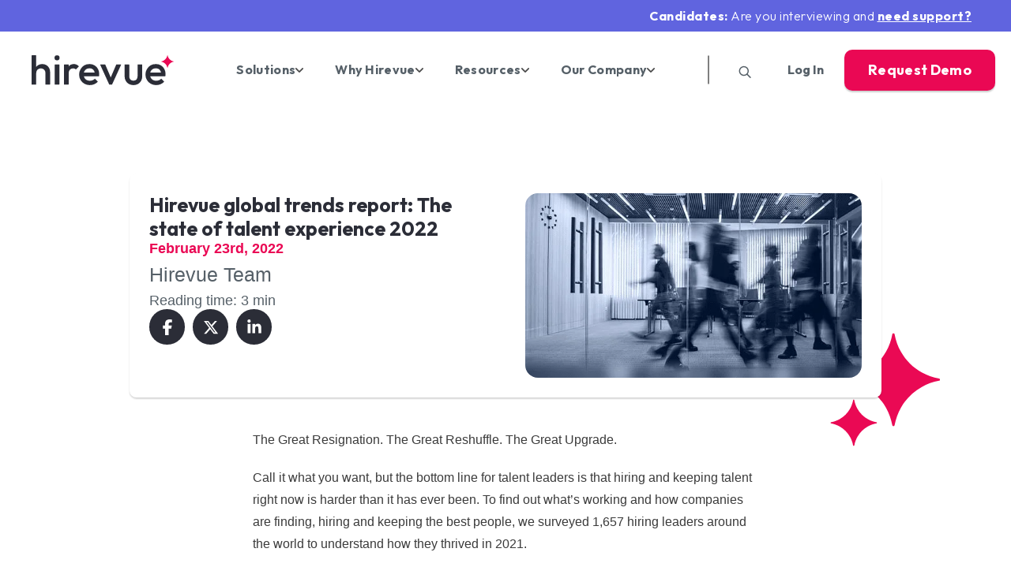

--- FILE ---
content_type: text/html; charset=UTF-8
request_url: https://www.hirevue.com/blog/hiring/hirevue-global-trends-report-the-state-of-talent-experience-2022
body_size: 23459
content:
<!DOCTYPE html>
<html lang="en-US">
      <head>
      <!-- HTML Header -->
      <meta charset="UTF-8">
<meta http-equiv="Content-Type" content="text/html; charset=UTF-8">
<meta http-equiv="X-UA-Compatible" content="IE=edge">
<meta name="viewport" content="width=device-width, initial-scale=1.0">

<link rel="preconnect" href="https://fonts.googleapis.com">
<link rel="preconnect" href="https://fonts.gstatic.com" crossorigin>


						<meta property="og:image" content="https://www.hirevue.com/wp-content/uploads/2025/06/1201774277360722.AFbW3RUHh2M56j4dNWbr_height640.png">
		<meta property="og:image:alt" content="Hirevue&#x20;global&#x20;trends&#x20;report&#x3A;&#x20;The&#x20;state&#x20;of&#x20;talent&#x20;experience&#x20;2022">
					<meta property="og:image:width" content="595">
							<meta property="og:image:height" content="335">
				
				<meta name="twitter:image" content="https://www.hirevue.com/wp-content/uploads/2025/06/1201774277360722.AFbW3RUHh2M56j4dNWbr_height640.png">
		<meta name="twitter:image:alt" content="Hirevue&#x20;global&#x20;trends&#x20;report&#x3A;&#x20;The&#x20;state&#x20;of&#x20;talent&#x20;experience&#x20;2022">
	
  <script>
    window.dataLayer = window.dataLayer ||[];
    function gtag(){dataLayer.push(arguments);}
    gtag('consent','default',{
        'ad_storage':'denied',
        'analytics_storage':'denied',
        'ad_user_data':'denied',
        'ad_personalization':'denied',
        'personalization_storage':'denied',
        'functionality_storage':'granted',
        'security_storage':'granted',
        'wait_for_update': 500
    });
    gtag("set", "ads_data_redaction", true);
  </script>
  <script src="https://cmp.osano.com/oJ8dYmsPYm/ac60417a-699b-463a-9a48-6c0bf0f78c54/osano.js"></script>

    <script src="https://offers.hirevue.com/js/forms2/js/forms2.min.js" data-rocket-defer defer></script>

    <script>
        (function(h,o,t,j,a,r){
            h.hj=h.hj||function(){(h.hj.q=h.hj.q||[]).push(arguments)};
            h._hjSettings={hjid:248571,hjsv:6};
            a=o.getElementsByTagName('head')[0];
            r=o.createElement('script');r.async=1;
            r.src=t+h._hjSettings.hjid+j+h._hjSettings.hjsv;
            a.appendChild(r);
        })(window,document,'https://static.hotjar.com/c/hotjar-','.js?sv=');
    </script>

    <script>window.addEventListener('DOMContentLoaded', function() {
        window._vwo_code || (function() {
            var account_id=940946,
            version=2.1,
            settings_tolerance=2000,
            hide_element='body',
            hide_element_style = 'opacity:0 !important;filter:alpha(opacity=0) !important;background:none !important;transition:none !important;',
            /* DO NOT EDIT BELOW THIS LINE */
            f=false,w=window,d=document,v=d.querySelector('#vwoCode'),cK='_vwo_'+account_id+'_settings',cc={};try{var c=JSON.parse(localStorage.getItem('_vwo_'+account_id+'_config'));cc=c&&typeof c==='object'?c:{}}catch(e){}var stT=cc.stT==='session'?w.sessionStorage:w.localStorage;code={nonce:v&&v.nonce,use_existing_jquery:function(){return typeof use_existing_jquery!=='undefined'?use_existing_jquery:undefined},library_tolerance:function(){return typeof library_tolerance!=='undefined'?library_tolerance:undefined},settings_tolerance:function(){return cc.sT||settings_tolerance},hide_element_style:function(){return'{'+(cc.hES||hide_element_style)+'}'},hide_element:function(){if(performance.getEntriesByName('first-contentful-paint')[0]){return''}return typeof cc.hE==='string'?cc.hE:hide_element},getVersion:function(){return version},finish:function(e){if(!f){f=true;var t=d.getElementById('_vis_opt_path_hides');if(t)t.parentNode.removeChild(t);if(e)(new Image).src='https://dev.visualwebsiteoptimizer.com/ee.gif?a='+account_id+e}},finished:function(){return f},addScript:function(e){var t=d.createElement('script');t.type='text/javascript';if(e.src){t.src=e.src}else{t.text=e.text}v&&t.setAttribute('nonce',v.nonce);d.getElementsByTagName('head')[0].appendChild(t)},load:function(e,t){var n=this.getSettings(),i=d.createElement('script'),r=this;t=t||{};if(n){i.textContent=n;d.getElementsByTagName('head')[0].appendChild(i);if(!w.VWO||VWO.caE){stT.removeItem(cK);r.load(e)}}else{var o=new XMLHttpRequest;o.open('GET',e,true);o.withCredentials=!t.dSC;o.responseType=t.responseType||'text';o.onload=function(){if(t.onloadCb){return t.onloadCb(o,e)}if(o.status===200||o.status===304){_vwo_code.addScript({text:o.responseText})}else{_vwo_code.finish('&e=loading_failure:'+e)}};o.onerror=function(){if(t.onerrorCb){return t.onerrorCb(e)}_vwo_code.finish('&e=loading_failure:'+e)};o.send()}},getSettings:function(){try{var e=stT.getItem(cK);if(!e){return}e=JSON.parse(e);if(Date.now()>e.e){stT.removeItem(cK);return}return e.s}catch(e){return}},init:function(){if(d.URL.indexOf('__vwo_disable__')>-1)return;var e=this.settings_tolerance();w._vwo_settings_timer=setTimeout(function(){_vwo_code.finish();stT.removeItem(cK)},e);var t;if(this.hide_element()!=='body'){t=d.createElement('style');var n=this.hide_element(),i=n?n+this.hide_element_style():'',r=d.getElementsByTagName('head')[0];t.setAttribute('id','_vis_opt_path_hides');v&&t.setAttribute('nonce',v.nonce);t.setAttribute('type','text/css');if(t.styleSheet)t.styleSheet.cssText=i;else t.appendChild(d.createTextNode(i));r.appendChild(t)}else{t=d.getElementsByTagName('head')[0];var i=d.createElement('div');i.style.cssText='z-index: 2147483647 !important;position: fixed !important;left: 0 !important;top: 0 !important;width: 100% !important;height: 100% !important;background: white !important;';i.setAttribute('id','_vis_opt_path_hides');i.classList.add('_vis_hide_layer');t.parentNode.insertBefore(i,t.nextSibling)}var o=window._vis_opt_url||d.URL,s='https://dev.visualwebsiteoptimizer.com/j.php?a='+account_id+'&u='+encodeURIComponent(o)+'&vn='+version;if(w.location.search.indexOf('_vwo_xhr')!==-1){this.addScript({src:s})}else{this.load(s+'&x=true')}}};w._vwo_code=code;code.init();
        })();
    });</script>

	<!-- Google Tag Manager -->
	<script>(function(w,d,s,l,i){w[l]=w[l]||[];w[l].push({'gtm.start':new Date().getTime(),event:'gtm.js'});var f=d.getElementsByTagName(s)[0], j=d.createElement(s),dl=l!='dataLayer'?'&l='+l:'';j.async=true;j.src= 'https://www.googletagmanager.com/gtm.js?id='+i+dl;f.parentNode.insertBefore(j,f);})(window,document,'script','dataLayer','GTM-TK8NWJ');</script>
	<!-- End Google Tag Manager -->


      <!-- Custom Head -->
      
      <!-- WordPress Head -->
      <meta name='robots' content='index, follow, max-image-preview:large, max-snippet:-1, max-video-preview:-1' />

	<!-- This site is optimized with the Yoast SEO plugin v26.6 - https://yoast.com/wordpress/plugins/seo/ -->
	<title>Hirevue global trends report: The state of talent experience 2022</title>
<link data-rocket-preload as="style" href="https://fonts.googleapis.com/css2?family=Outfit:wght@300;400;500;600;700&#038;display=swap" rel="preload">
<link href="https://fonts.googleapis.com/css2?family=Outfit:wght@300;400;500;600;700&#038;display=swap" media="print" onload="this.media=&#039;all&#039;" rel="stylesheet">
<noscript data-wpr-hosted-gf-parameters=""><link rel="stylesheet" href="https://fonts.googleapis.com/css2?family=Outfit:wght@300;400;500;600;700&#038;display=swap"></noscript>
	<meta name="description" content="We surveyed 1,657 hiring leaders to understand how they thrived in 2021; it&#039;s clear the right HR tech is more important now than ever before." />
	<link rel="canonical" href="https://www.hirevue.com/blog/hiring/hirevue-global-trends-report-the-state-of-talent-experience-2022" />
	<meta property="og:locale" content="en_US" />
	<meta property="og:type" content="article" />
	<meta property="og:title" content="Hirevue global trends report: The state of talent experience 2022" />
	<meta property="og:description" content="We surveyed 1,657 hiring leaders to understand how they thrived in 2021; it&#039;s clear the right HR tech is more important now than ever before." />
	<meta property="og:url" content="https://www.hirevue.com/blog/hiring/hirevue-global-trends-report-the-state-of-talent-experience-2022" />
	<meta property="og:site_name" content="Hirevue" />
	<meta property="article:modified_time" content="2025-07-15T10:51:41+00:00" />
	<meta property="og:image" content="https://www.hirevue.com/wp-content/uploads/2025/06/1201774277360722.AFbW3RUHh2M56j4dNWbr_height640.png" />
	<meta property="og:image:width" content="595" />
	<meta property="og:image:height" content="335" />
	<meta property="og:image:type" content="image/png" />
	<meta name="twitter:card" content="summary_large_image" />
	<script type="application/ld+json" class="yoast-schema-graph">{"@context":"https://schema.org","@graph":[{"@type":"WebPage","@id":"https://www.hirevue.com/blog/hiring/hirevue-global-trends-report-the-state-of-talent-experience-2022","url":"https://www.hirevue.com/blog/hiring/hirevue-global-trends-report-the-state-of-talent-experience-2022","name":"Hirevue global trends report: The state of talent experience 2022","isPartOf":{"@id":"https://www.hirevue.com/#website"},"primaryImageOfPage":{"@id":"https://www.hirevue.com/blog/hiring/hirevue-global-trends-report-the-state-of-talent-experience-2022#primaryimage"},"image":{"@id":"https://www.hirevue.com/blog/hiring/hirevue-global-trends-report-the-state-of-talent-experience-2022#primaryimage"},"thumbnailUrl":"https://www.hirevue.com/wp-content/uploads/2025/06/1201774277360722.AFbW3RUHh2M56j4dNWbr_height640.png","datePublished":"2022-02-23T12:00:31+00:00","dateModified":"2025-07-15T10:51:41+00:00","description":"We surveyed 1,657 hiring leaders to understand how they thrived in 2021; it's clear the right HR tech is more important now than ever before.","breadcrumb":{"@id":"https://www.hirevue.com/blog/hiring/hirevue-global-trends-report-the-state-of-talent-experience-2022#breadcrumb"},"inLanguage":"en-US","potentialAction":[{"@type":"ReadAction","target":["https://www.hirevue.com/blog/hiring/hirevue-global-trends-report-the-state-of-talent-experience-2022"]}]},{"@type":"ImageObject","inLanguage":"en-US","@id":"https://www.hirevue.com/blog/hiring/hirevue-global-trends-report-the-state-of-talent-experience-2022#primaryimage","url":"https://www.hirevue.com/wp-content/uploads/2025/06/1201774277360722.AFbW3RUHh2M56j4dNWbr_height640.png","contentUrl":"https://www.hirevue.com/wp-content/uploads/2025/06/1201774277360722.AFbW3RUHh2M56j4dNWbr_height640.png","width":595,"height":335},{"@type":"BreadcrumbList","@id":"https://www.hirevue.com/blog/hiring/hirevue-global-trends-report-the-state-of-talent-experience-2022#breadcrumb","itemListElement":[{"@type":"ListItem","position":1,"name":"Home","item":"https://www.hirevue.com/"},{"@type":"ListItem","position":2,"name":"Blog","item":"https://www.hirevue.com/blog"},{"@type":"ListItem","position":3,"name":"Hirevue global trends report: The state of talent experience 2022"}]},{"@type":"WebSite","@id":"https://www.hirevue.com/#website","url":"https://www.hirevue.com/","name":"Hirevue","description":"Validate candidate skills and competencies with AI-powered video interviewing, assessments and more. Transform your hiring strategy today.","potentialAction":[{"@type":"SearchAction","target":{"@type":"EntryPoint","urlTemplate":"https://www.hirevue.com/?s={search_term_string}"},"query-input":{"@type":"PropertyValueSpecification","valueRequired":true,"valueName":"search_term_string"}}],"inLanguage":"en-US"}]}</script>
	<!-- / Yoast SEO plugin. -->


<link rel='dns-prefetch' href='//players.brightcove.net' />
<link href='https://fonts.gstatic.com' crossorigin rel='preconnect' />
<style id='wp-img-auto-sizes-contain-inline-css'>
img:is([sizes=auto i],[sizes^="auto," i]){contain-intrinsic-size:3000px 1500px}
/*# sourceURL=wp-img-auto-sizes-contain-inline-css */
</style>
<style id='wp-block-library-inline-css'>
:root{--wp-block-synced-color:#7a00df;--wp-block-synced-color--rgb:122,0,223;--wp-bound-block-color:var(--wp-block-synced-color);--wp-editor-canvas-background:#ddd;--wp-admin-theme-color:#007cba;--wp-admin-theme-color--rgb:0,124,186;--wp-admin-theme-color-darker-10:#006ba1;--wp-admin-theme-color-darker-10--rgb:0,107,160.5;--wp-admin-theme-color-darker-20:#005a87;--wp-admin-theme-color-darker-20--rgb:0,90,135;--wp-admin-border-width-focus:2px}@media (min-resolution:192dpi){:root{--wp-admin-border-width-focus:1.5px}}.wp-element-button{cursor:pointer}:root .has-very-light-gray-background-color{background-color:#eee}:root .has-very-dark-gray-background-color{background-color:#313131}:root .has-very-light-gray-color{color:#eee}:root .has-very-dark-gray-color{color:#313131}:root .has-vivid-green-cyan-to-vivid-cyan-blue-gradient-background{background:linear-gradient(135deg,#00d084,#0693e3)}:root .has-purple-crush-gradient-background{background:linear-gradient(135deg,#34e2e4,#4721fb 50%,#ab1dfe)}:root .has-hazy-dawn-gradient-background{background:linear-gradient(135deg,#faaca8,#dad0ec)}:root .has-subdued-olive-gradient-background{background:linear-gradient(135deg,#fafae1,#67a671)}:root .has-atomic-cream-gradient-background{background:linear-gradient(135deg,#fdd79a,#004a59)}:root .has-nightshade-gradient-background{background:linear-gradient(135deg,#330968,#31cdcf)}:root .has-midnight-gradient-background{background:linear-gradient(135deg,#020381,#2874fc)}:root{--wp--preset--font-size--normal:16px;--wp--preset--font-size--huge:42px}.has-regular-font-size{font-size:1em}.has-larger-font-size{font-size:2.625em}.has-normal-font-size{font-size:var(--wp--preset--font-size--normal)}.has-huge-font-size{font-size:var(--wp--preset--font-size--huge)}.has-text-align-center{text-align:center}.has-text-align-left{text-align:left}.has-text-align-right{text-align:right}.has-fit-text{white-space:nowrap!important}#end-resizable-editor-section{display:none}.aligncenter{clear:both}.items-justified-left{justify-content:flex-start}.items-justified-center{justify-content:center}.items-justified-right{justify-content:flex-end}.items-justified-space-between{justify-content:space-between}.screen-reader-text{border:0;clip-path:inset(50%);height:1px;margin:-1px;overflow:hidden;padding:0;position:absolute;width:1px;word-wrap:normal!important}.screen-reader-text:focus{background-color:#ddd;clip-path:none;color:#444;display:block;font-size:1em;height:auto;left:5px;line-height:normal;padding:15px 23px 14px;text-decoration:none;top:5px;width:auto;z-index:100000}html :where(.has-border-color){border-style:solid}html :where([style*=border-top-color]){border-top-style:solid}html :where([style*=border-right-color]){border-right-style:solid}html :where([style*=border-bottom-color]){border-bottom-style:solid}html :where([style*=border-left-color]){border-left-style:solid}html :where([style*=border-width]){border-style:solid}html :where([style*=border-top-width]){border-top-style:solid}html :where([style*=border-right-width]){border-right-style:solid}html :where([style*=border-bottom-width]){border-bottom-style:solid}html :where([style*=border-left-width]){border-left-style:solid}html :where(img[class*=wp-image-]){height:auto;max-width:100%}:where(figure){margin:0 0 1em}html :where(.is-position-sticky){--wp-admin--admin-bar--position-offset:var(--wp-admin--admin-bar--height,0px)}@media screen and (max-width:600px){html :where(.is-position-sticky){--wp-admin--admin-bar--position-offset:0px}}

/*# sourceURL=wp-block-library-inline-css */
</style><style id='global-styles-inline-css'>
:root{--wp--preset--aspect-ratio--square: 1;--wp--preset--aspect-ratio--4-3: 4/3;--wp--preset--aspect-ratio--3-4: 3/4;--wp--preset--aspect-ratio--3-2: 3/2;--wp--preset--aspect-ratio--2-3: 2/3;--wp--preset--aspect-ratio--16-9: 16/9;--wp--preset--aspect-ratio--9-16: 9/16;--wp--preset--color--black: #000000;--wp--preset--color--cyan-bluish-gray: #abb8c3;--wp--preset--color--white: #ffffff;--wp--preset--color--pale-pink: #f78da7;--wp--preset--color--vivid-red: #cf2e2e;--wp--preset--color--luminous-vivid-orange: #ff6900;--wp--preset--color--luminous-vivid-amber: #fcb900;--wp--preset--color--light-green-cyan: #7bdcb5;--wp--preset--color--vivid-green-cyan: #00d084;--wp--preset--color--pale-cyan-blue: #8ed1fc;--wp--preset--color--vivid-cyan-blue: #0693e3;--wp--preset--color--vivid-purple: #9b51e0;--wp--preset--gradient--vivid-cyan-blue-to-vivid-purple: linear-gradient(135deg,rgb(6,147,227) 0%,rgb(155,81,224) 100%);--wp--preset--gradient--light-green-cyan-to-vivid-green-cyan: linear-gradient(135deg,rgb(122,220,180) 0%,rgb(0,208,130) 100%);--wp--preset--gradient--luminous-vivid-amber-to-luminous-vivid-orange: linear-gradient(135deg,rgb(252,185,0) 0%,rgb(255,105,0) 100%);--wp--preset--gradient--luminous-vivid-orange-to-vivid-red: linear-gradient(135deg,rgb(255,105,0) 0%,rgb(207,46,46) 100%);--wp--preset--gradient--very-light-gray-to-cyan-bluish-gray: linear-gradient(135deg,rgb(238,238,238) 0%,rgb(169,184,195) 100%);--wp--preset--gradient--cool-to-warm-spectrum: linear-gradient(135deg,rgb(74,234,220) 0%,rgb(151,120,209) 20%,rgb(207,42,186) 40%,rgb(238,44,130) 60%,rgb(251,105,98) 80%,rgb(254,248,76) 100%);--wp--preset--gradient--blush-light-purple: linear-gradient(135deg,rgb(255,206,236) 0%,rgb(152,150,240) 100%);--wp--preset--gradient--blush-bordeaux: linear-gradient(135deg,rgb(254,205,165) 0%,rgb(254,45,45) 50%,rgb(107,0,62) 100%);--wp--preset--gradient--luminous-dusk: linear-gradient(135deg,rgb(255,203,112) 0%,rgb(199,81,192) 50%,rgb(65,88,208) 100%);--wp--preset--gradient--pale-ocean: linear-gradient(135deg,rgb(255,245,203) 0%,rgb(182,227,212) 50%,rgb(51,167,181) 100%);--wp--preset--gradient--electric-grass: linear-gradient(135deg,rgb(202,248,128) 0%,rgb(113,206,126) 100%);--wp--preset--gradient--midnight: linear-gradient(135deg,rgb(2,3,129) 0%,rgb(40,116,252) 100%);--wp--preset--font-size--small: 13px;--wp--preset--font-size--medium: 20px;--wp--preset--font-size--large: 36px;--wp--preset--font-size--x-large: 42px;--wp--preset--spacing--20: 0.44rem;--wp--preset--spacing--30: 0.67rem;--wp--preset--spacing--40: 1rem;--wp--preset--spacing--50: 1.5rem;--wp--preset--spacing--60: 2.25rem;--wp--preset--spacing--70: 3.38rem;--wp--preset--spacing--80: 5.06rem;--wp--preset--shadow--natural: 6px 6px 9px rgba(0, 0, 0, 0.2);--wp--preset--shadow--deep: 12px 12px 50px rgba(0, 0, 0, 0.4);--wp--preset--shadow--sharp: 6px 6px 0px rgba(0, 0, 0, 0.2);--wp--preset--shadow--outlined: 6px 6px 0px -3px rgb(255, 255, 255), 6px 6px rgb(0, 0, 0);--wp--preset--shadow--crisp: 6px 6px 0px rgb(0, 0, 0);}:where(.is-layout-flex){gap: 0.5em;}:where(.is-layout-grid){gap: 0.5em;}body .is-layout-flex{display: flex;}.is-layout-flex{flex-wrap: wrap;align-items: center;}.is-layout-flex > :is(*, div){margin: 0;}body .is-layout-grid{display: grid;}.is-layout-grid > :is(*, div){margin: 0;}:where(.wp-block-columns.is-layout-flex){gap: 2em;}:where(.wp-block-columns.is-layout-grid){gap: 2em;}:where(.wp-block-post-template.is-layout-flex){gap: 1.25em;}:where(.wp-block-post-template.is-layout-grid){gap: 1.25em;}.has-black-color{color: var(--wp--preset--color--black) !important;}.has-cyan-bluish-gray-color{color: var(--wp--preset--color--cyan-bluish-gray) !important;}.has-white-color{color: var(--wp--preset--color--white) !important;}.has-pale-pink-color{color: var(--wp--preset--color--pale-pink) !important;}.has-vivid-red-color{color: var(--wp--preset--color--vivid-red) !important;}.has-luminous-vivid-orange-color{color: var(--wp--preset--color--luminous-vivid-orange) !important;}.has-luminous-vivid-amber-color{color: var(--wp--preset--color--luminous-vivid-amber) !important;}.has-light-green-cyan-color{color: var(--wp--preset--color--light-green-cyan) !important;}.has-vivid-green-cyan-color{color: var(--wp--preset--color--vivid-green-cyan) !important;}.has-pale-cyan-blue-color{color: var(--wp--preset--color--pale-cyan-blue) !important;}.has-vivid-cyan-blue-color{color: var(--wp--preset--color--vivid-cyan-blue) !important;}.has-vivid-purple-color{color: var(--wp--preset--color--vivid-purple) !important;}.has-black-background-color{background-color: var(--wp--preset--color--black) !important;}.has-cyan-bluish-gray-background-color{background-color: var(--wp--preset--color--cyan-bluish-gray) !important;}.has-white-background-color{background-color: var(--wp--preset--color--white) !important;}.has-pale-pink-background-color{background-color: var(--wp--preset--color--pale-pink) !important;}.has-vivid-red-background-color{background-color: var(--wp--preset--color--vivid-red) !important;}.has-luminous-vivid-orange-background-color{background-color: var(--wp--preset--color--luminous-vivid-orange) !important;}.has-luminous-vivid-amber-background-color{background-color: var(--wp--preset--color--luminous-vivid-amber) !important;}.has-light-green-cyan-background-color{background-color: var(--wp--preset--color--light-green-cyan) !important;}.has-vivid-green-cyan-background-color{background-color: var(--wp--preset--color--vivid-green-cyan) !important;}.has-pale-cyan-blue-background-color{background-color: var(--wp--preset--color--pale-cyan-blue) !important;}.has-vivid-cyan-blue-background-color{background-color: var(--wp--preset--color--vivid-cyan-blue) !important;}.has-vivid-purple-background-color{background-color: var(--wp--preset--color--vivid-purple) !important;}.has-black-border-color{border-color: var(--wp--preset--color--black) !important;}.has-cyan-bluish-gray-border-color{border-color: var(--wp--preset--color--cyan-bluish-gray) !important;}.has-white-border-color{border-color: var(--wp--preset--color--white) !important;}.has-pale-pink-border-color{border-color: var(--wp--preset--color--pale-pink) !important;}.has-vivid-red-border-color{border-color: var(--wp--preset--color--vivid-red) !important;}.has-luminous-vivid-orange-border-color{border-color: var(--wp--preset--color--luminous-vivid-orange) !important;}.has-luminous-vivid-amber-border-color{border-color: var(--wp--preset--color--luminous-vivid-amber) !important;}.has-light-green-cyan-border-color{border-color: var(--wp--preset--color--light-green-cyan) !important;}.has-vivid-green-cyan-border-color{border-color: var(--wp--preset--color--vivid-green-cyan) !important;}.has-pale-cyan-blue-border-color{border-color: var(--wp--preset--color--pale-cyan-blue) !important;}.has-vivid-cyan-blue-border-color{border-color: var(--wp--preset--color--vivid-cyan-blue) !important;}.has-vivid-purple-border-color{border-color: var(--wp--preset--color--vivid-purple) !important;}.has-vivid-cyan-blue-to-vivid-purple-gradient-background{background: var(--wp--preset--gradient--vivid-cyan-blue-to-vivid-purple) !important;}.has-light-green-cyan-to-vivid-green-cyan-gradient-background{background: var(--wp--preset--gradient--light-green-cyan-to-vivid-green-cyan) !important;}.has-luminous-vivid-amber-to-luminous-vivid-orange-gradient-background{background: var(--wp--preset--gradient--luminous-vivid-amber-to-luminous-vivid-orange) !important;}.has-luminous-vivid-orange-to-vivid-red-gradient-background{background: var(--wp--preset--gradient--luminous-vivid-orange-to-vivid-red) !important;}.has-very-light-gray-to-cyan-bluish-gray-gradient-background{background: var(--wp--preset--gradient--very-light-gray-to-cyan-bluish-gray) !important;}.has-cool-to-warm-spectrum-gradient-background{background: var(--wp--preset--gradient--cool-to-warm-spectrum) !important;}.has-blush-light-purple-gradient-background{background: var(--wp--preset--gradient--blush-light-purple) !important;}.has-blush-bordeaux-gradient-background{background: var(--wp--preset--gradient--blush-bordeaux) !important;}.has-luminous-dusk-gradient-background{background: var(--wp--preset--gradient--luminous-dusk) !important;}.has-pale-ocean-gradient-background{background: var(--wp--preset--gradient--pale-ocean) !important;}.has-electric-grass-gradient-background{background: var(--wp--preset--gradient--electric-grass) !important;}.has-midnight-gradient-background{background: var(--wp--preset--gradient--midnight) !important;}.has-small-font-size{font-size: var(--wp--preset--font-size--small) !important;}.has-medium-font-size{font-size: var(--wp--preset--font-size--medium) !important;}.has-large-font-size{font-size: var(--wp--preset--font-size--large) !important;}.has-x-large-font-size{font-size: var(--wp--preset--font-size--x-large) !important;}
/*# sourceURL=global-styles-inline-css */
</style>

<style id='classic-theme-styles-inline-css'>
/*! This file is auto-generated */
.wp-block-button__link{color:#fff;background-color:#32373c;border-radius:9999px;box-shadow:none;text-decoration:none;padding:calc(.667em + 2px) calc(1.333em + 2px);font-size:1.125em}.wp-block-file__button{background:#32373c;color:#fff;text-decoration:none}
/*# sourceURL=/wp-includes/css/classic-themes.min.css */
</style>
<link data-minify="1" rel='stylesheet' id='main-libs-css' href='https://www.hirevue.com/wp-content/cache/min/1/wp-content/themes/xvfoundation/dist/css/libs.min.css?ver=1768476560' media='all' />
<link rel='stylesheet' id='main-css' href='https://www.hirevue.com/wp-content/themes/xvfoundation/dist/css/main.min.css?ver=1768203794' media='all' />
<link rel='stylesheet' id='blog-single-style-css' href='https://www.hirevue.com/wp-content/themes/xvfoundation/dist/css/single/blog-single.min.css?ver=1768203794' media='all' />
<script src="https://www.hirevue.com/wp-content/themes/xvfoundation/dist/js/libs.min.js?ver=1768203794" id="main-libs-js-js" data-rocket-defer defer></script>
<script src="https://www.hirevue.com/wp-content/themes/xvfoundation/dist/js/main.min.js?ver=1768203794" id="main-js-js" data-rocket-defer defer></script>
            <script>
            (function(c,h,a,f,i,e){c[a]=c[a]||function(){(c[a].q=c[a].q||[]).push(arguments)};
            c[a].a=i;c[a].e=e;var g=h.createElement("script");g.async=true;g.type="text/javascript";
            g.src=f+'?aid='+i;var b=h.getElementsByTagName("script")[0];b.parentNode.insertBefore(g,b);
            })(window,document,"rtp","//sjrtp8-cdn.marketo.com/rtp-api/v1/rtp.js","hirevue");
            rtp('send','view');
            rtp('get', 'campaign',true);
            </script>
            <link rel="icon" href="https://www.hirevue.com/wp-content/uploads/2025/06/cropped-favicon-32x32.png" sizes="32x32" />
<link rel="icon" href="https://www.hirevue.com/wp-content/uploads/2025/06/cropped-favicon-192x192.png" sizes="192x192" />
<link rel="apple-touch-icon" href="https://www.hirevue.com/wp-content/uploads/2025/06/cropped-favicon-180x180.png" />
<meta name="msapplication-TileImage" content="https://www.hirevue.com/wp-content/uploads/2025/06/cropped-favicon-270x270.png" />
		<style id="wp-custom-css">
			.announcement-bar__text p {
    color: #ffffff;
}
button.osano-cm-accept-all.osano-cm-buttons__button.osano-cm-button.osano-cm-button--type_accept {
    background-color: #EA0954;
}
.osano-cm-info {
	position: absolute !important;
}
.osano-cm-info .osano-cm-view__description.osano-cm-description {
	margin-top: 30px;
}
.osano-cm-info .osano-cm-view__description.osano-cm-description {
	transform: translateY(25px);
}
.osano-cm-info .osano-cm-storage-policy.osano-cm-content__link.osano-cm-link {
	transform: translateY(-25px);
}		</style>
		<noscript><style id="rocket-lazyload-nojs-css">.rll-youtube-player, [data-lazy-src]{display:none !important;}</style></noscript>
      <!-- WordPress Head End -->
    <style id="wpr-lazyload-bg-container"></style><style id="wpr-lazyload-bg-exclusion"></style>
<noscript>
<style id="wpr-lazyload-bg-nostyle"></style>
</noscript>
<script type="application/javascript">const rocket_pairs = []; const rocket_excluded_pairs = [];</script><meta name="generator" content="WP Rocket 3.20.3" data-wpr-features="wpr_lazyload_css_bg_img wpr_defer_js wpr_minify_js wpr_lazyload_images wpr_image_dimensions wpr_minify_css wpr_preload_links wpr_desktop" /></head>
  
            
  <body class="wp-singular blog-template-default single single-blog postid-4222 wp-theme-xvfoundation      " data-template="base.twig">
            <!-- Google Tag Manager (noscript) -->
    <noscript><iframe src="https://www.googletagmanager.com/ns.html?id=GTM-TK8NWJ" height="0" width="0" style="display:none;visibility:hidden"></iframe></noscript>
    <!-- End Google Tag Manager (noscript) -->

        <!-- Site Wrapper -->
    <div data-rocket-location-hash="69a878871b513205507c1f16cf2c8ba5" class="site-wrapper">
                                <!-- Header -->
            <div data-rocket-location-hash="172af447f825ea622f435e854125e7a1" class="header-wrapper">
                              
<div class="announcement-bar" 
      style="background-color: #6064df;color: #ffffff;"
      >
  <div class="announcement-bar__content">
          <div class="announcement-bar__text" style="color: #ffffff;">
        <p>Candidates: <span>Are you interviewing and</span><span> </span><a class="announcement-bar__link" href="/candidates">need support?</a></p>

      </div>
    
  </div>
</div>


<header data-rocket-location-hash="e1ed907c7a723ce3b9a16100229419f5" class="custom-mega-menu">
	<div class="items-wrapper">
		<div class="hamburger">
			<span></span>
			<span></span>
			<span></span>
		</div>

		<div class="logo">
			<a href="/">
				<picture>
					<img src="https://www.hirevue.com/wp-content/themes/xvfoundation/assets/images/hirevue-logo.svg" alt="HireVue Logo" width="190" height="40" class="ignore-lazy" />
				</picture>
			</a>
		</div>

					<div class="buttons button-sm">
				<a href="/demo" class="btn btn-primary link" target="">
					Request Demo
				</a>
			</div>
			</div>

	<nav>
				<div class="mobile-search">
							<a href="https://app.hirevue.com/accounts/login/?_ga=2.255566472.1827571097.1572442644-1744715022.1556048677" alt="Log In" target="">
					Log In
				</a>
			
			<form class="layout-row justify-content-end align-items-center" role="search" method="get" action="https://www.hirevue.com">
				<label class="visually-hidden" for="site-search-input-mobile">Search on mobile:</label><input type="search" placeholder="" name="s" id="site-search-input-mobile" title="Search" value=""/>
				<button class="search-submit" type="submit">
					<span class="visually-hidden">search mobile button</span>
					<svg xmlns="http://www.w3.org/2000/svg" width="44px" height="44px" viewbox="0 0 44 44" version="1.1">
						<title>62E411CF-99DE-47BC-8D20-9BD1C8C60488</title>
						<g stroke="none" stroke-width="1" fill="none" fill-rule="evenodd">
							<g transform="translate(-348.000000, -91.000000)" stroke="#566068" stroke-width="1.5">
								<g transform="translate(371.000000, 112.671573) rotate(-315.000000) translate(-371.000000, -112.671573) translate(353.000000, 101.171573)">
									<circle id="Oval" cx="11.0900974" cy="11.8033009" r="11"></circle>
									<line x1="22.0606602" y1="11.8033009" x2="34.0606602" y2="11.8033009" id="Line" stroke-linecap="round"></line>
								</g>
							</g>
						</g>
					</svg>
				</button>
			</form>
		</div>
		
		<ul class="navbar-link">
							<li>
					<a href="/solutions" class="main-link" data-has-submenu="true">
						Solutions
													<svg width="16" height="12" viewBox="0 0 12 8" fill="none" xmlns="http://www.w3.org/2000/svg" class="submenu-arrow">
								<path d="M1 1.5L6 6.5L11 1.5" stroke="#4A4A4A" stroke-width="2" stroke-linecap="round" stroke-linejoin="round"/>
							</svg>
											</a>
											<div class="submenu second-level level2">
							<div class="second-level-wrapper">
																	<div class="second-level-nav">
										<ul>
																							<li>
													<a href="#" class="second-level-item">
														<span>Our Tech</span>
														
														<svg class="desktop" width="24" height="24" viewBox="0 0 24 24" fill="none" xmlns="http://www.w3.org/2000/svg">
															<path d="M12.7071 4.29289C12.3166 3.90237 11.6834 3.90237 11.2929 4.29289C10.9024 4.68342 10.9024 5.31658 11.2929 5.70711L16.5858 11H5C4.44772 11 4 11.4477 4 12C4 12.5523 4.44772 13 5 13H16.5858L11.2929 18.2929C10.9024 18.6834 10.9024 19.3166 11.2929 19.7071C11.6834 20.0976 12.3166 20.0976 12.7071 19.7071L19.7071 12.7071C20.0976 12.3166 20.0976 11.6834 19.7071 11.2929L12.7071 4.29289Z" fill="#4A4A4A"/>
														</svg>
														<svg width="12" height="8" viewbox="0 0 12 8" fill="none" xmlns="http://www.w3.org/2000/svg" class="mobile">
															<path d="M1 1.5L6 6.5L11 1.5" stroke="#4A4A4A" stroke-width="2" stroke-linecap="round" stroke-linejoin="round"/>
														</svg>
													</a>

													<div class="third-level-nav">
														  					<div class="children-sl-wrapper">
															<a class="title" href="/platform/assessment-software">
							<span>Skill Validation</span>
							<svg width="24" height="25" viewBox="0 0 24 25" fill="none" xmlns="http://www.w3.org/2000/svg">
								<path fill-rule="evenodd" clip-rule="evenodd" d="M8.29289 5.79289C8.68342 5.40237 9.31658 5.40237 9.70711 5.79289L15.7071 11.7929C16.0976 12.1834 16.0976 12.8166 15.7071 13.2071L9.70711 19.2071C9.31658 19.5976 8.68342 19.5976 8.29289 19.2071C7.90237 18.8166 7.90237 18.1834 8.29289 17.7929L13.5858 12.5L8.29289 7.20711C7.90237 6.81658 7.90237 6.18342 8.29289 5.79289Z" fill="#000"/>
							</svg>
						</a>
										<div class="items">
						  														
			<a class="item" href="/platform/assessment-software/virtual-job-tryout">
				<div class="image">
											<div data-bg="https://www.hirevue.com/wp-content/uploads/2025/06/platform-icon.svg" class="img-wrapper rocket-lazyload" style=""></div>
									</div>
				<div class="text">
											<span class="label">Virtual Job Tryout</span>
														</div>
			</a>
		  														
			<a class="item" href="/platform/assessment-software/game-based-assessments">
				<div class="image">
											<div data-bg="https://www.hirevue.com/wp-content/uploads/2025/06/game-based-assessment-icon.svg" class="img-wrapper rocket-lazyload" style=""></div>
									</div>
				<div class="text">
											<span class="label">Game-Based Assessments</span>
														</div>
			</a>
		  														
			<a class="item" href="/platform/coding-assessments">
				<div class="image">
											<div data-bg="https://www.hirevue.com/wp-content/uploads/2025/06/technical-assessment-icon.svg" class="img-wrapper rocket-lazyload" style=""></div>
									</div>
				<div class="text">
											<span class="label">Technical Assessments</span>
														</div>
			</a>
		  														
			<a class="item" href="/product-tours/language-skills">
				<div class="image">
											<div data-bg="https://www.hirevue.com/wp-content/uploads/2025/06/language-proficiency-test.svg" class="img-wrapper rocket-lazyload" style=""></div>
									</div>
				<div class="text">
											<span class="label">Language Proficiency Tests</span>
														</div>
			</a>
		  					</div>
				
			</div>
		  					<div class="children-sl-wrapper">
															<div class="title">Intelligent Interviewing</div>
										<div class="items">
						  														
			<a class="item" href="/platform/online-video-interviewing-software">
				<div class="image">
											<div data-bg="https://www.hirevue.com/wp-content/uploads/2025/07/Interview-Builder-Icon.svg" class="img-wrapper rocket-lazyload" style=""></div>
									</div>
				<div class="text">
											<span class="label">Video Interviewing</span>
														</div>
			</a>
		  														
			<a class="item" href="/platform/interview-insights">
				<div class="image">
											<div data-bg="https://www.hirevue.com/wp-content/uploads/2025/10/Interview-Insights-Icon-01.svg" class="img-wrapper rocket-lazyload" style=""></div>
									</div>
				<div class="text">
											<span class="label">Interview Insights</span>
														</div>
			</a>
		  					</div>
				
			</div>
		  					<div class="children-sl-wrapper">
															<a class="title" href="/platform/candidate-engagement-tools">
							<span>Talent Engagement Tools</span>
							<svg width="24" height="25" viewBox="0 0 24 25" fill="none" xmlns="http://www.w3.org/2000/svg">
								<path fill-rule="evenodd" clip-rule="evenodd" d="M8.29289 5.79289C8.68342 5.40237 9.31658 5.40237 9.70711 5.79289L15.7071 11.7929C16.0976 12.1834 16.0976 12.8166 15.7071 13.2071L9.70711 19.2071C9.31658 19.5976 8.68342 19.5976 8.29289 19.2071C7.90237 18.8166 7.90237 18.1834 8.29289 17.7929L13.5858 12.5L8.29289 7.20711C7.90237 6.81658 7.90237 6.18342 8.29289 5.79289Z" fill="#000"/>
							</svg>
						</a>
										<div class="items">
						  														
			<a class="item" href="/platform/find-my-fit">
				<div class="image">
											<div data-bg="https://www.hirevue.com/wp-content/uploads/2025/06/find-my-fit-1.svg" class="img-wrapper rocket-lazyload" style=""></div>
									</div>
				<div class="text">
											<span class="label">Find My Fit</span>
														</div>
			</a>
		  														
			<a class="item" href="/platform/candidate-engagement-tools">
				<div class="image">
											<div data-bg="https://www.hirevue.com/wp-content/uploads/2025/06/Frame-9580.svg" class="img-wrapper rocket-lazyload" style=""></div>
									</div>
				<div class="text">
											<span class="label">Match and Apply</span>
														</div>
			</a>
		  					</div>
				
			</div>
		  					<div class="children-sl-wrapper">
															<a class="title" href="/platform/interview-scheduling-software">
							<span>Workflow Automation</span>
							<svg width="24" height="25" viewBox="0 0 24 25" fill="none" xmlns="http://www.w3.org/2000/svg">
								<path fill-rule="evenodd" clip-rule="evenodd" d="M8.29289 5.79289C8.68342 5.40237 9.31658 5.40237 9.70711 5.79289L15.7071 11.7929C16.0976 12.1834 16.0976 12.8166 15.7071 13.2071L9.70711 19.2071C9.31658 19.5976 8.68342 19.5976 8.29289 19.2071C7.90237 18.8166 7.90237 18.1834 8.29289 17.7929L13.5858 12.5L8.29289 7.20711C7.90237 6.81658 7.90237 6.18342 8.29289 5.79289Z" fill="#000"/>
							</svg>
						</a>
										<div class="items">
											</div>
				
			</div>
		  
														
																													<div class="featured-wrapper">
																
<div class="featured featured-card">
	<a class="featured-link" href="/platform" >
				<div data-bg="https://www.hirevue.com/wp-content/uploads/2025/06/HV-Rebrand-Product-Mockups_Header-Devices-with-Video-1-1.webp" class="img-wrapper rocket-lazyload" style=""></div>
		
		<div class="featured-content-wrapper">
					<p class="title">
				End-to end Hiring Platform
				<svg width="12" height="12" viewBox="0 0 12 12" fill="none" xmlns="http://www.w3.org/2000/svg">
					<path d="M1 11L11 1M11 1H1M11 1V11" stroke="#273553" stroke-width="2" stroke-linecap="round" stroke-linejoin="round"/>
				</svg>
			</p>
		
					<p>Solutions that reimagine what's possible in hiring.</p>
				</div>
	</a>

									
					<a class="highlighted-link" href="/product-tours" >
									<p>Ready To see Hirevue in action?</p>
													<p>Take a Self-Guided Product Tour Now.</p>
								<svg width="24" height="25" viewBox="0 0 24 25" fill="none" xmlns="http://www.w3.org/2000/svg">
					<path fill-rule="evenodd" clip-rule="evenodd" d="M8.29289 5.79289C8.68342 5.40237 9.31658 5.40237 9.70711 5.79289L15.7071 11.7929C16.0976 12.1834 16.0976 12.8166 15.7071 13.2071L9.70711 19.2071C9.31658 19.5976 8.68342 19.5976 8.29289 19.2071C7.90237 18.8166 7.90237 18.1834 8.29289 17.7929L13.5858 12.5L8.29289 7.20711C7.90237 6.81658 7.90237 6.18342 8.29289 5.79289Z" fill="#fff"/>
				</svg>
			</a>
		
	</div>
															</div>
																											</div>
												</li>
																							<li>
													<a href="#" class="second-level-item">
														<span>By Use Case</span>
														
														<svg class="desktop" width="24" height="24" viewBox="0 0 24 24" fill="none" xmlns="http://www.w3.org/2000/svg">
															<path d="M12.7071 4.29289C12.3166 3.90237 11.6834 3.90237 11.2929 4.29289C10.9024 4.68342 10.9024 5.31658 11.2929 5.70711L16.5858 11H5C4.44772 11 4 11.4477 4 12C4 12.5523 4.44772 13 5 13H16.5858L11.2929 18.2929C10.9024 18.6834 10.9024 19.3166 11.2929 19.7071C11.6834 20.0976 12.3166 20.0976 12.7071 19.7071L19.7071 12.7071C20.0976 12.3166 20.0976 11.6834 19.7071 11.2929L12.7071 4.29289Z" fill="#4A4A4A"/>
														</svg>
														<svg width="12" height="8" viewbox="0 0 12 8" fill="none" xmlns="http://www.w3.org/2000/svg" class="mobile">
															<path d="M1 1.5L6 6.5L11 1.5" stroke="#4A4A4A" stroke-width="2" stroke-linecap="round" stroke-linejoin="round"/>
														</svg>
													</a>

													<div class="third-level-nav">
														  														
			<a class="item" href="/solutions/campus-recruiting-software">
				<div class="image">
											<div data-bg="https://www.hirevue.com/wp-content/uploads/2025/06/campus-icon.svg" class="img-wrapper rocket-lazyload" style=""></div>
									</div>
				<div class="text">
											<span class="label">Campus</span>
														</div>
			</a>
		  														
			<a class="item" href="/solutions/professional-hiring-software">
				<div class="image">
											<div data-bg="https://www.hirevue.com/wp-content/uploads/2025/06/professional-icon.svg" class="img-wrapper rocket-lazyload" style=""></div>
									</div>
				<div class="text">
											<span class="label">Professional</span>
														</div>
			</a>
		  														
			<a class="item" href="/solutions/high-volume-hiring-software">
				<div class="image">
											<div data-bg="https://www.hirevue.com/wp-content/uploads/2025/06/technical-icon.svg" class="img-wrapper rocket-lazyload" style=""></div>
									</div>
				<div class="text">
											<span class="label">Hourly</span>
														</div>
			</a>
		  														
			<a class="item" href="/solutions/technical-assessment-hiring-software">
				<div class="image">
											<div data-bg="https://www.hirevue.com/wp-content/uploads/2025/06/hourlyicon.svg" class="img-wrapper rocket-lazyload" style=""></div>
									</div>
				<div class="text">
											<span class="label">Technical</span>
														</div>
			</a>
		  														
			<a class="item" href="/solutions/internal-mobility-recruitment-software">
				<div class="image">
											<div data-bg="https://www.hirevue.com/wp-content/uploads/2025/06/internal-icon.svg" class="img-wrapper rocket-lazyload" style=""></div>
									</div>
				<div class="text">
											<span class="label">Internal Mobility</span>
														</div>
			</a>
		  
																													<div class="link">
																<a href="/solutions">
																	Learn More
																	<svg width="8" height="14" viewbox="0 0 8 14" fill="none" xmlns="http://www.w3.org/2000/svg">
																		<path fill-rule="evenodd" clip-rule="evenodd" d="M0.292893 0.292893C0.683418 -0.0976311 1.31658 -0.0976311 1.70711 0.292893L7.70711 6.29289C8.09763 6.68342 8.09763 7.31658 7.70711 7.70711L1.70711 13.7071C1.31658 14.0976 0.683418 14.0976 0.292893 13.7071C-0.0976311 13.3166 -0.0976311 12.6834 0.292893 12.2929L5.58579 7L0.292893 1.70711C-0.0976311 1.31658 -0.0976311 0.683418 0.292893 0.292893Z" fill="#4A4A4A"/>
																	</svg>
																</a>
															</div>
														
																													<div class="featured-wrapper">
																
<div class="featured ">
	<a class="featured-link" href="/skills-based-hiring" >
				<div data-bg="https://www.hirevue.com/wp-content/uploads/2025/06/Skills-Video-Image-scaled-1.webp" class="img-wrapper rocket-lazyload" style=""></div>
		
		<div class="featured-content-wrapper">
					<p class="title">
				Skills by Guide Role
				<svg width="12" height="12" viewBox="0 0 12 12" fill="none" xmlns="http://www.w3.org/2000/svg">
					<path d="M1 11L11 1M11 1H1M11 1V11" stroke="#273553" stroke-width="2" stroke-linecap="round" stroke-linejoin="round"/>
				</svg>
			</p>
		
					<p>Go beyond the resume and learn which skills you need to look for to hire top talent.</p>
				</div>
	</a>

	</div>
															</div>
																											</div>
												</li>
																							<li>
													<a href="#" class="second-level-item">
														<span>By Industry</span>
														
														<svg class="desktop" width="24" height="24" viewBox="0 0 24 24" fill="none" xmlns="http://www.w3.org/2000/svg">
															<path d="M12.7071 4.29289C12.3166 3.90237 11.6834 3.90237 11.2929 4.29289C10.9024 4.68342 10.9024 5.31658 11.2929 5.70711L16.5858 11H5C4.44772 11 4 11.4477 4 12C4 12.5523 4.44772 13 5 13H16.5858L11.2929 18.2929C10.9024 18.6834 10.9024 19.3166 11.2929 19.7071C11.6834 20.0976 12.3166 20.0976 12.7071 19.7071L19.7071 12.7071C20.0976 12.3166 20.0976 11.6834 19.7071 11.2929L12.7071 4.29289Z" fill="#4A4A4A"/>
														</svg>
														<svg width="12" height="8" viewbox="0 0 12 8" fill="none" xmlns="http://www.w3.org/2000/svg" class="mobile">
															<path d="M1 1.5L6 6.5L11 1.5" stroke="#4A4A4A" stroke-width="2" stroke-linecap="round" stroke-linejoin="round"/>
														</svg>
													</a>

													<div class="third-level-nav">
														  														
			<a class="item" href="/solutions/financial-services">
				<div class="image">
											<div data-bg="https://www.hirevue.com/wp-content/uploads/2025/06/financial-icon.svg" class="img-wrapper rocket-lazyload" style=""></div>
									</div>
				<div class="text">
											<span class="label">Financial Services</span>
														</div>
			</a>
		  														
			<a class="item" href="/solutions/government-recruiting-software">
				<div class="image">
											<div data-bg="https://www.hirevue.com/wp-content/uploads/2025/06/public-icon.svg" class="img-wrapper rocket-lazyload" style=""></div>
									</div>
				<div class="text">
											<span class="label">Public Sector</span>
														</div>
			</a>
		  														
			<a class="item" href="/solutions/hospitality">
				<div class="image">
											<div data-bg="https://www.hirevue.com/wp-content/uploads/2025/06/hospitality-icon.svg" class="img-wrapper rocket-lazyload" style=""></div>
									</div>
				<div class="text">
											<span class="label">Hospitality</span>
														</div>
			</a>
		  														
			<a class="item" href="/solutions/retail">
				<div class="image">
											<div data-bg="https://www.hirevue.com/wp-content/uploads/2025/06/retail-icon.svg" class="img-wrapper rocket-lazyload" style=""></div>
									</div>
				<div class="text">
											<span class="label">Retail</span>
														</div>
			</a>
		  														
			<a class="item" href="/solutions/industrial-manufacturing">
				<div class="image">
											<div data-bg="https://www.hirevue.com/wp-content/uploads/2025/06/services-icon.svg" class="img-wrapper rocket-lazyload" style=""></div>
									</div>
				<div class="text">
											<span class="label">Industrial Manufacturing</span>
														</div>
			</a>
		  														
			<a class="item" href="/solutions/healthcare-hiring">
				<div class="image">
											<div data-bg="https://www.hirevue.com/wp-content/uploads/2025/06/healthcare-icon.svg" class="img-wrapper rocket-lazyload" style=""></div>
									</div>
				<div class="text">
											<span class="label">Healthcare</span>
														</div>
			</a>
		  														
			<a class="item" href="/solutions/business-services">
				<div class="image">
											<div data-bg="https://www.hirevue.com/wp-content/uploads/2025/06/telecom-icon.svg" class="img-wrapper rocket-lazyload" style=""></div>
									</div>
				<div class="text">
											<span class="label">Tech and Telecom</span>
														</div>
			</a>
		  														
			<a class="item" href="/solutions/rpo-staffing">
				<div class="image">
											<div data-bg="https://www.hirevue.com/wp-content/uploads/2025/06/staffing-icon.svg" class="img-wrapper rocket-lazyload" style=""></div>
									</div>
				<div class="text">
											<span class="label">RPO Staffing</span>
														</div>
			</a>
		  
																													<div class="link">
																<a href="/solutions">
																	Learn More
																	<svg width="8" height="14" viewbox="0 0 8 14" fill="none" xmlns="http://www.w3.org/2000/svg">
																		<path fill-rule="evenodd" clip-rule="evenodd" d="M0.292893 0.292893C0.683418 -0.0976311 1.31658 -0.0976311 1.70711 0.292893L7.70711 6.29289C8.09763 6.68342 8.09763 7.31658 7.70711 7.70711L1.70711 13.7071C1.31658 14.0976 0.683418 14.0976 0.292893 13.7071C-0.0976311 13.3166 -0.0976311 12.6834 0.292893 12.2929L5.58579 7L0.292893 1.70711C-0.0976311 1.31658 -0.0976311 0.683418 0.292893 0.292893Z" fill="#4A4A4A"/>
																	</svg>
																</a>
															</div>
														
																													<div class="featured-wrapper">
																
<div class="featured ">
	<a class="featured-link" href="resources/guide/hirevue-financial-services-data-driven-hiring" >
				<div data-bg="https://www.hirevue.com/wp-content/uploads/2025/11/HV_Financial-Services-eBook_website-images_Thumbnail-2.jpg" class="img-wrapper rocket-lazyload" style=""></div>
		
		<div class="featured-content-wrapper">
					<p class="title">
				Hirevue + financial services
				<svg width="12" height="12" viewBox="0 0 12 12" fill="none" xmlns="http://www.w3.org/2000/svg">
					<path d="M1 11L11 1M11 1H1M11 1V11" stroke="#273553" stroke-width="2" stroke-linecap="round" stroke-linejoin="round"/>
				</svg>
			</p>
		
					<p>How data-driven hiring fuels growth and profitability</p>
				</div>
	</a>

	</div>
															</div>
																											</div>
												</li>
																					</ul>
									</div>
									<div class="third-level-nav under-second columns-2">
																																																																																																																																																																																																																																																																																																																																																	<div class="sl-wrapper  block-list">
												  					<div class="children-sl-wrapper">
															<a class="title" href="/platform/assessment-software">
							<span>Skill Validation</span>
							<svg width="24" height="25" viewBox="0 0 24 25" fill="none" xmlns="http://www.w3.org/2000/svg">
								<path fill-rule="evenodd" clip-rule="evenodd" d="M8.29289 5.79289C8.68342 5.40237 9.31658 5.40237 9.70711 5.79289L15.7071 11.7929C16.0976 12.1834 16.0976 12.8166 15.7071 13.2071L9.70711 19.2071C9.31658 19.5976 8.68342 19.5976 8.29289 19.2071C7.90237 18.8166 7.90237 18.1834 8.29289 17.7929L13.5858 12.5L8.29289 7.20711C7.90237 6.81658 7.90237 6.18342 8.29289 5.79289Z" fill="#000"/>
							</svg>
						</a>
										<div class="items">
						  														
			<a class="item" href="/platform/assessment-software/virtual-job-tryout">
				<div class="image">
											<div data-bg="https://www.hirevue.com/wp-content/uploads/2025/06/platform-icon.svg" class="img-wrapper rocket-lazyload" style=""></div>
									</div>
				<div class="text">
											<span class="label">Virtual Job Tryout</span>
														</div>
			</a>
		  														
			<a class="item" href="/platform/assessment-software/game-based-assessments">
				<div class="image">
											<div data-bg="https://www.hirevue.com/wp-content/uploads/2025/06/game-based-assessment-icon.svg" class="img-wrapper rocket-lazyload" style=""></div>
									</div>
				<div class="text">
											<span class="label">Game-Based Assessments</span>
														</div>
			</a>
		  														
			<a class="item" href="/platform/coding-assessments">
				<div class="image">
											<div data-bg="https://www.hirevue.com/wp-content/uploads/2025/06/technical-assessment-icon.svg" class="img-wrapper rocket-lazyload" style=""></div>
									</div>
				<div class="text">
											<span class="label">Technical Assessments</span>
														</div>
			</a>
		  														
			<a class="item" href="/product-tours/language-skills">
				<div class="image">
											<div data-bg="https://www.hirevue.com/wp-content/uploads/2025/06/language-proficiency-test.svg" class="img-wrapper rocket-lazyload" style=""></div>
									</div>
				<div class="text">
											<span class="label">Language Proficiency Tests</span>
														</div>
			</a>
		  					</div>
				
			</div>
		  					<div class="children-sl-wrapper">
															<div class="title">Intelligent Interviewing</div>
										<div class="items">
						  														
			<a class="item" href="/platform/online-video-interviewing-software">
				<div class="image">
											<div data-bg="https://www.hirevue.com/wp-content/uploads/2025/07/Interview-Builder-Icon.svg" class="img-wrapper rocket-lazyload" style=""></div>
									</div>
				<div class="text">
											<span class="label">Video Interviewing</span>
														</div>
			</a>
		  														
			<a class="item" href="/platform/interview-insights">
				<div class="image">
											<div data-bg="https://www.hirevue.com/wp-content/uploads/2025/10/Interview-Insights-Icon-01.svg" class="img-wrapper rocket-lazyload" style=""></div>
									</div>
				<div class="text">
											<span class="label">Interview Insights</span>
														</div>
			</a>
		  					</div>
				
			</div>
		  					<div class="children-sl-wrapper">
															<a class="title" href="/platform/candidate-engagement-tools">
							<span>Talent Engagement Tools</span>
							<svg width="24" height="25" viewBox="0 0 24 25" fill="none" xmlns="http://www.w3.org/2000/svg">
								<path fill-rule="evenodd" clip-rule="evenodd" d="M8.29289 5.79289C8.68342 5.40237 9.31658 5.40237 9.70711 5.79289L15.7071 11.7929C16.0976 12.1834 16.0976 12.8166 15.7071 13.2071L9.70711 19.2071C9.31658 19.5976 8.68342 19.5976 8.29289 19.2071C7.90237 18.8166 7.90237 18.1834 8.29289 17.7929L13.5858 12.5L8.29289 7.20711C7.90237 6.81658 7.90237 6.18342 8.29289 5.79289Z" fill="#000"/>
							</svg>
						</a>
										<div class="items">
						  														
			<a class="item" href="/platform/find-my-fit">
				<div class="image">
											<div data-bg="https://www.hirevue.com/wp-content/uploads/2025/06/find-my-fit-1.svg" class="img-wrapper rocket-lazyload" style=""></div>
									</div>
				<div class="text">
											<span class="label">Find My Fit</span>
														</div>
			</a>
		  														
			<a class="item" href="/platform/candidate-engagement-tools">
				<div class="image">
											<div data-bg="https://www.hirevue.com/wp-content/uploads/2025/06/Frame-9580.svg" class="img-wrapper rocket-lazyload" style=""></div>
									</div>
				<div class="text">
											<span class="label">Match and Apply</span>
														</div>
			</a>
		  					</div>
				
			</div>
		  					<div class="children-sl-wrapper">
															<a class="title" href="/platform/interview-scheduling-software">
							<span>Workflow Automation</span>
							<svg width="24" height="25" viewBox="0 0 24 25" fill="none" xmlns="http://www.w3.org/2000/svg">
								<path fill-rule="evenodd" clip-rule="evenodd" d="M8.29289 5.79289C8.68342 5.40237 9.31658 5.40237 9.70711 5.79289L15.7071 11.7929C16.0976 12.1834 16.0976 12.8166 15.7071 13.2071L9.70711 19.2071C9.31658 19.5976 8.68342 19.5976 8.29289 19.2071C7.90237 18.8166 7.90237 18.1834 8.29289 17.7929L13.5858 12.5L8.29289 7.20711C7.90237 6.81658 7.90237 6.18342 8.29289 5.79289Z" fill="#000"/>
							</svg>
						</a>
										<div class="items">
											</div>
				
			</div>
		  																							</div>
																																																																																																																																																																																																																																																																											<div class="sl-wrapper ">
												  														
			<a class="item" href="/solutions/campus-recruiting-software">
				<div class="image">
											<div data-bg="https://www.hirevue.com/wp-content/uploads/2025/06/campus-icon.svg" class="img-wrapper rocket-lazyload" style=""></div>
									</div>
				<div class="text">
											<span class="label">Campus</span>
														</div>
			</a>
		  														
			<a class="item" href="/solutions/professional-hiring-software">
				<div class="image">
											<div data-bg="https://www.hirevue.com/wp-content/uploads/2025/06/professional-icon.svg" class="img-wrapper rocket-lazyload" style=""></div>
									</div>
				<div class="text">
											<span class="label">Professional</span>
														</div>
			</a>
		  														
			<a class="item" href="/solutions/high-volume-hiring-software">
				<div class="image">
											<div data-bg="https://www.hirevue.com/wp-content/uploads/2025/06/technical-icon.svg" class="img-wrapper rocket-lazyload" style=""></div>
									</div>
				<div class="text">
											<span class="label">Hourly</span>
														</div>
			</a>
		  														
			<a class="item" href="/solutions/technical-assessment-hiring-software">
				<div class="image">
											<div data-bg="https://www.hirevue.com/wp-content/uploads/2025/06/hourlyicon.svg" class="img-wrapper rocket-lazyload" style=""></div>
									</div>
				<div class="text">
											<span class="label">Technical</span>
														</div>
			</a>
		  														
			<a class="item" href="/solutions/internal-mobility-recruitment-software">
				<div class="image">
											<div data-bg="https://www.hirevue.com/wp-content/uploads/2025/06/internal-icon.svg" class="img-wrapper rocket-lazyload" style=""></div>
									</div>
				<div class="text">
											<span class="label">Internal Mobility</span>
														</div>
			</a>
		  																									<div class="link">
														<a href="/solutions">
															Learn More
															<svg width="8" height="14" viewbox="0 0 8 14" fill="none" xmlns="http://www.w3.org/2000/svg">
																<path fill-rule="evenodd" clip-rule="evenodd" d="M0.292893 0.292893C0.683418 -0.0976311 1.31658 -0.0976311 1.70711 0.292893L7.70711 6.29289C8.09763 6.68342 8.09763 7.31658 7.70711 7.70711L1.70711 13.7071C1.31658 14.0976 0.683418 14.0976 0.292893 13.7071C-0.0976311 13.3166 -0.0976311 12.6834 0.292893 12.2929L5.58579 7L0.292893 1.70711C-0.0976311 1.31658 -0.0976311 0.683418 0.292893 0.292893Z" fill="#4A4A4A"/>
															</svg>
														</a>
													</div>
																							</div>
																																																																																																																																																																																																																																																																																																																																																																																													<div class="sl-wrapper ">
												  														
			<a class="item" href="/solutions/financial-services">
				<div class="image">
											<div data-bg="https://www.hirevue.com/wp-content/uploads/2025/06/financial-icon.svg" class="img-wrapper rocket-lazyload" style=""></div>
									</div>
				<div class="text">
											<span class="label">Financial Services</span>
														</div>
			</a>
		  														
			<a class="item" href="/solutions/government-recruiting-software">
				<div class="image">
											<div data-bg="https://www.hirevue.com/wp-content/uploads/2025/06/public-icon.svg" class="img-wrapper rocket-lazyload" style=""></div>
									</div>
				<div class="text">
											<span class="label">Public Sector</span>
														</div>
			</a>
		  														
			<a class="item" href="/solutions/hospitality">
				<div class="image">
											<div data-bg="https://www.hirevue.com/wp-content/uploads/2025/06/hospitality-icon.svg" class="img-wrapper rocket-lazyload" style=""></div>
									</div>
				<div class="text">
											<span class="label">Hospitality</span>
														</div>
			</a>
		  														
			<a class="item" href="/solutions/retail">
				<div class="image">
											<div data-bg="https://www.hirevue.com/wp-content/uploads/2025/06/retail-icon.svg" class="img-wrapper rocket-lazyload" style=""></div>
									</div>
				<div class="text">
											<span class="label">Retail</span>
														</div>
			</a>
		  														
			<a class="item" href="/solutions/industrial-manufacturing">
				<div class="image">
											<div data-bg="https://www.hirevue.com/wp-content/uploads/2025/06/services-icon.svg" class="img-wrapper rocket-lazyload" style=""></div>
									</div>
				<div class="text">
											<span class="label">Industrial Manufacturing</span>
														</div>
			</a>
		  														
			<a class="item" href="/solutions/healthcare-hiring">
				<div class="image">
											<div data-bg="https://www.hirevue.com/wp-content/uploads/2025/06/healthcare-icon.svg" class="img-wrapper rocket-lazyload" style=""></div>
									</div>
				<div class="text">
											<span class="label">Healthcare</span>
														</div>
			</a>
		  														
			<a class="item" href="/solutions/business-services">
				<div class="image">
											<div data-bg="https://www.hirevue.com/wp-content/uploads/2025/06/telecom-icon.svg" class="img-wrapper rocket-lazyload" style=""></div>
									</div>
				<div class="text">
											<span class="label">Tech and Telecom</span>
														</div>
			</a>
		  														
			<a class="item" href="/solutions/rpo-staffing">
				<div class="image">
											<div data-bg="https://www.hirevue.com/wp-content/uploads/2025/06/staffing-icon.svg" class="img-wrapper rocket-lazyload" style=""></div>
									</div>
				<div class="text">
											<span class="label">RPO Staffing</span>
														</div>
			</a>
		  																									<div class="link">
														<a href="/solutions">
															Learn More
															<svg width="8" height="14" viewbox="0 0 8 14" fill="none" xmlns="http://www.w3.org/2000/svg">
																<path fill-rule="evenodd" clip-rule="evenodd" d="M0.292893 0.292893C0.683418 -0.0976311 1.31658 -0.0976311 1.70711 0.292893L7.70711 6.29289C8.09763 6.68342 8.09763 7.31658 7.70711 7.70711L1.70711 13.7071C1.31658 14.0976 0.683418 14.0976 0.292893 13.7071C-0.0976311 13.3166 -0.0976311 12.6834 0.292893 12.2929L5.58579 7L0.292893 1.70711C-0.0976311 1.31658 -0.0976311 0.683418 0.292893 0.292893Z" fill="#4A4A4A"/>
															</svg>
														</a>
													</div>
																							</div>
																			</div>
									<div class="featured-list">
																																	
<div class="featured featured-card">
	<a class="featured-link" href="/platform" >
				<div data-bg="https://www.hirevue.com/wp-content/uploads/2025/06/HV-Rebrand-Product-Mockups_Header-Devices-with-Video-1-1.webp" class="img-wrapper rocket-lazyload" style=""></div>
		
		<div class="featured-content-wrapper">
					<p class="title">
				End-to end Hiring Platform
				<svg width="12" height="12" viewBox="0 0 12 12" fill="none" xmlns="http://www.w3.org/2000/svg">
					<path d="M1 11L11 1M11 1H1M11 1V11" stroke="#273553" stroke-width="2" stroke-linecap="round" stroke-linejoin="round"/>
				</svg>
			</p>
		
					<p>Solutions that reimagine what's possible in hiring.</p>
				</div>
	</a>

									
					<a class="highlighted-link" href="/product-tours" >
									<p>Ready To see Hirevue in action?</p>
													<p>Take a Self-Guided Product Tour Now.</p>
								<svg width="24" height="25" viewBox="0 0 24 25" fill="none" xmlns="http://www.w3.org/2000/svg">
					<path fill-rule="evenodd" clip-rule="evenodd" d="M8.29289 5.79289C8.68342 5.40237 9.31658 5.40237 9.70711 5.79289L15.7071 11.7929C16.0976 12.1834 16.0976 12.8166 15.7071 13.2071L9.70711 19.2071C9.31658 19.5976 8.68342 19.5976 8.29289 19.2071C7.90237 18.8166 7.90237 18.1834 8.29289 17.7929L13.5858 12.5L8.29289 7.20711C7.90237 6.81658 7.90237 6.18342 8.29289 5.79289Z" fill="#fff"/>
				</svg>
			</a>
		
	</div>
																																												
<div class="featured ">
	<a class="featured-link" href="/skills-based-hiring" >
				<div data-bg="https://www.hirevue.com/wp-content/uploads/2025/06/Skills-Video-Image-scaled-1.webp" class="img-wrapper rocket-lazyload" style=""></div>
		
		<div class="featured-content-wrapper">
					<p class="title">
				Skills by Guide Role
				<svg width="12" height="12" viewBox="0 0 12 12" fill="none" xmlns="http://www.w3.org/2000/svg">
					<path d="M1 11L11 1M11 1H1M11 1V11" stroke="#273553" stroke-width="2" stroke-linecap="round" stroke-linejoin="round"/>
				</svg>
			</p>
		
					<p>Go beyond the resume and learn which skills you need to look for to hire top talent.</p>
				</div>
	</a>

	</div>
																																												
<div class="featured ">
	<a class="featured-link" href="resources/guide/hirevue-financial-services-data-driven-hiring" >
				<div data-bg="https://www.hirevue.com/wp-content/uploads/2025/11/HV_Financial-Services-eBook_website-images_Thumbnail-2.jpg" class="img-wrapper rocket-lazyload" style=""></div>
		
		<div class="featured-content-wrapper">
					<p class="title">
				Hirevue + financial services
				<svg width="12" height="12" viewBox="0 0 12 12" fill="none" xmlns="http://www.w3.org/2000/svg">
					<path d="M1 11L11 1M11 1H1M11 1V11" stroke="#273553" stroke-width="2" stroke-linecap="round" stroke-linejoin="round"/>
				</svg>
			</p>
		
					<p>How data-driven hiring fuels growth and profitability</p>
				</div>
	</a>

	</div>
																														</div>
								
															</div>
						</div>
									</li>
							<li>
					<a href="/why-hirevue" class="main-link" data-has-submenu="true">
						Why Hirevue
													<svg width="16" height="12" viewBox="0 0 12 8" fill="none" xmlns="http://www.w3.org/2000/svg" class="submenu-arrow">
								<path d="M1 1.5L6 6.5L11 1.5" stroke="#4A4A4A" stroke-width="2" stroke-linecap="round" stroke-linejoin="round"/>
							</svg>
											</a>
											<div class="submenu second-level level2">
							<div class="second-level-wrapper">
																	<div class="second-level-nav">
										<ul>
																							<li>
													<a href="#" class="second-level-item">
														<span>Our Approach</span>
														
														<svg class="desktop" width="24" height="24" viewBox="0 0 24 24" fill="none" xmlns="http://www.w3.org/2000/svg">
															<path d="M12.7071 4.29289C12.3166 3.90237 11.6834 3.90237 11.2929 4.29289C10.9024 4.68342 10.9024 5.31658 11.2929 5.70711L16.5858 11H5C4.44772 11 4 11.4477 4 12C4 12.5523 4.44772 13 5 13H16.5858L11.2929 18.2929C10.9024 18.6834 10.9024 19.3166 11.2929 19.7071C11.6834 20.0976 12.3166 20.0976 12.7071 19.7071L19.7071 12.7071C20.0976 12.3166 20.0976 11.6834 19.7071 11.2929L12.7071 4.29289Z" fill="#4A4A4A"/>
														</svg>
														<svg width="12" height="8" viewbox="0 0 12 8" fill="none" xmlns="http://www.w3.org/2000/svg" class="mobile">
															<path d="M1 1.5L6 6.5L11 1.5" stroke="#4A4A4A" stroke-width="2" stroke-linecap="round" stroke-linejoin="round"/>
														</svg>
													</a>

													<div class="third-level-nav">
														  														
			<a class="item" href="/our-science">
				<div class="image">
											<div data-bg="https://www.hirevue.com/wp-content/uploads/2025/06/science-icon.svg" class="img-wrapper rocket-lazyload" style=""></div>
									</div>
				<div class="text">
											<span class="label">Our Science</span>
														</div>
			</a>
		  														
			<a class="item" href="/platform/enterprise-security-compliance">
				<div class="image">
											<div data-bg="https://www.hirevue.com/wp-content/uploads/2025/06/security-icon.svg" class="img-wrapper rocket-lazyload" style=""></div>
									</div>
				<div class="text">
											<span class="label">Security</span>
														</div>
			</a>
		  														
			<a class="item" href="/virtual-recruiting-roi-calculator">
				<div class="image">
											<div data-bg="https://www.hirevue.com/wp-content/uploads/2025/06/roi-calculator-icon.svg" class="img-wrapper rocket-lazyload" style=""></div>
									</div>
				<div class="text">
											<span class="label">ROI Calculator</span>
														</div>
			</a>
		  														
			<a class="item" href="/solutions/services">
				<div class="image">
											<div data-bg="https://www.hirevue.com/wp-content/uploads/2025/06/services-icon.svg" class="img-wrapper rocket-lazyload" style=""></div>
									</div>
				<div class="text">
											<span class="label">Services</span>
														</div>
			</a>
		  														
			<a class="item" href="/esg-partners">
				<div class="image">
											<div data-bg="https://www.hirevue.com/wp-content/uploads/2025/06/community-services-icon.svg" class="img-wrapper rocket-lazyload" style=""></div>
									</div>
				<div class="text">
											<span class="label">Community Partners</span>
														</div>
			</a>
		  
														
																													<div class="featured-wrapper">
																
<div class="featured ">
	<a class="featured-link" href="/wp-content/uploads/2022/04/HV_AI_Short-Form_Explainability_1pager.pdf" >
				<div data-bg="https://www.hirevue.com/wp-content/uploads/2025/06/HV_Social_Explainability_PR_595x335-1.webp" class="img-wrapper rocket-lazyload" style=""></div>
		
		<div class="featured-content-wrapper">
					<p class="title">
				Hirevue's AI Explainability Statement
				<svg width="12" height="12" viewBox="0 0 12 12" fill="none" xmlns="http://www.w3.org/2000/svg">
					<path d="M1 11L11 1M11 1H1M11 1V11" stroke="#273553" stroke-width="2" stroke-linecap="round" stroke-linejoin="round"/>
				</svg>
			</p>
		
				</div>
	</a>

	</div>
															</div>
																											</div>
												</li>
																							<li>
													<a href="#" class="second-level-item">
														<span>Integration Partners</span>
														
														<svg class="desktop" width="24" height="24" viewBox="0 0 24 24" fill="none" xmlns="http://www.w3.org/2000/svg">
															<path d="M12.7071 4.29289C12.3166 3.90237 11.6834 3.90237 11.2929 4.29289C10.9024 4.68342 10.9024 5.31658 11.2929 5.70711L16.5858 11H5C4.44772 11 4 11.4477 4 12C4 12.5523 4.44772 13 5 13H16.5858L11.2929 18.2929C10.9024 18.6834 10.9024 19.3166 11.2929 19.7071C11.6834 20.0976 12.3166 20.0976 12.7071 19.7071L19.7071 12.7071C20.0976 12.3166 20.0976 11.6834 19.7071 11.2929L12.7071 4.29289Z" fill="#4A4A4A"/>
														</svg>
														<svg width="12" height="8" viewbox="0 0 12 8" fill="none" xmlns="http://www.w3.org/2000/svg" class="mobile">
															<path d="M1 1.5L6 6.5L11 1.5" stroke="#4A4A4A" stroke-width="2" stroke-linecap="round" stroke-linejoin="round"/>
														</svg>
													</a>

													<div class="third-level-nav">
														  														
			<a class="item" href="/platform/integrations/workday">
				<div class="image">
											<div data-bg="https://www.hirevue.com/wp-content/uploads/2025/06/Frame-9580-4.svg" class="img-wrapper rocket-lazyload" style=""></div>
									</div>
				<div class="text">
											<span class="label">Workday</span>
														</div>
			</a>
		  														
			<a class="item" href="/platform/integrations/sap">
				<div class="image">
											<div data-bg="https://www.hirevue.com/wp-content/uploads/2025/06/Frame-9580-5.svg" class="img-wrapper rocket-lazyload" style=""></div>
									</div>
				<div class="text">
											<span class="label">SAP</span>
														</div>
			</a>
		  														
			<a class="item" href="/platform/integrations/oracle">
				<div class="image">
											<div data-bg="https://www.hirevue.com/wp-content/uploads/2025/06/Frame-9580-6.svg" class="img-wrapper rocket-lazyload" style=""></div>
									</div>
				<div class="text">
											<span class="label">Oracle</span>
														</div>
			</a>
		  														
			<a class="item" href="/platform/integrations/smartrectuiters-partnership">
				<div class="image">
											<div data-bg="https://www.hirevue.com/wp-content/uploads/2025/06/Frame-9580-7.svg" class="img-wrapper rocket-lazyload" style=""></div>
									</div>
				<div class="text">
											<span class="label">Smart Rectuiters</span>
														</div>
			</a>
		  
																													<div class="link">
																<a href="/platform/integrations">
																	See All
																	<svg width="8" height="14" viewbox="0 0 8 14" fill="none" xmlns="http://www.w3.org/2000/svg">
																		<path fill-rule="evenodd" clip-rule="evenodd" d="M0.292893 0.292893C0.683418 -0.0976311 1.31658 -0.0976311 1.70711 0.292893L7.70711 6.29289C8.09763 6.68342 8.09763 7.31658 7.70711 7.70711L1.70711 13.7071C1.31658 14.0976 0.683418 14.0976 0.292893 13.7071C-0.0976311 13.3166 -0.0976311 12.6834 0.292893 12.2929L5.58579 7L0.292893 1.70711C-0.0976311 1.31658 -0.0976311 0.683418 0.292893 0.292893Z" fill="#4A4A4A"/>
																	</svg>
																</a>
															</div>
														
																													<div class="featured-wrapper">
																
<div class="featured ">
	<a class="featured-link" href="/resources/report/how-workday-customers-are-transforming-ta-enterprise-essentials-report" >
				<div data-bg="https://www.hirevue.com/wp-content/uploads/2025/06/6_26_WorkdayLive.webp" class="img-wrapper rocket-lazyload" style=""></div>
		
		<div class="featured-content-wrapper">
					<p class="title">
				How Workday Customers Are Transforming TA
				<svg width="12" height="12" viewBox="0 0 12 12" fill="none" xmlns="http://www.w3.org/2000/svg">
					<path d="M1 11L11 1M11 1H1M11 1V11" stroke="#273553" stroke-width="2" stroke-linecap="round" stroke-linejoin="round"/>
				</svg>
			</p>
		
					<p>Faster fill rates. Better candidate experience. Reduced admin burden.</p>
				</div>
	</a>

	</div>
															</div>
																											</div>
												</li>
																					</ul>
									</div>
									<div class="third-level-nav under-second columns-2">
																																																																																																																																																																																																																																																																											<div class="sl-wrapper ">
												  														
			<a class="item" href="/our-science">
				<div class="image">
											<div data-bg="https://www.hirevue.com/wp-content/uploads/2025/06/science-icon.svg" class="img-wrapper rocket-lazyload" style=""></div>
									</div>
				<div class="text">
											<span class="label">Our Science</span>
														</div>
			</a>
		  														
			<a class="item" href="/platform/enterprise-security-compliance">
				<div class="image">
											<div data-bg="https://www.hirevue.com/wp-content/uploads/2025/06/security-icon.svg" class="img-wrapper rocket-lazyload" style=""></div>
									</div>
				<div class="text">
											<span class="label">Security</span>
														</div>
			</a>
		  														
			<a class="item" href="/virtual-recruiting-roi-calculator">
				<div class="image">
											<div data-bg="https://www.hirevue.com/wp-content/uploads/2025/06/roi-calculator-icon.svg" class="img-wrapper rocket-lazyload" style=""></div>
									</div>
				<div class="text">
											<span class="label">ROI Calculator</span>
														</div>
			</a>
		  														
			<a class="item" href="/solutions/services">
				<div class="image">
											<div data-bg="https://www.hirevue.com/wp-content/uploads/2025/06/services-icon.svg" class="img-wrapper rocket-lazyload" style=""></div>
									</div>
				<div class="text">
											<span class="label">Services</span>
														</div>
			</a>
		  														
			<a class="item" href="/esg-partners">
				<div class="image">
											<div data-bg="https://www.hirevue.com/wp-content/uploads/2025/06/community-services-icon.svg" class="img-wrapper rocket-lazyload" style=""></div>
									</div>
				<div class="text">
											<span class="label">Community Partners</span>
														</div>
			</a>
		  																							</div>
																																																																																																																																																																																																																																					<div class="sl-wrapper ">
												  														
			<a class="item" href="/platform/integrations/workday">
				<div class="image">
											<div data-bg="https://www.hirevue.com/wp-content/uploads/2025/06/Frame-9580-4.svg" class="img-wrapper rocket-lazyload" style=""></div>
									</div>
				<div class="text">
											<span class="label">Workday</span>
														</div>
			</a>
		  														
			<a class="item" href="/platform/integrations/sap">
				<div class="image">
											<div data-bg="https://www.hirevue.com/wp-content/uploads/2025/06/Frame-9580-5.svg" class="img-wrapper rocket-lazyload" style=""></div>
									</div>
				<div class="text">
											<span class="label">SAP</span>
														</div>
			</a>
		  														
			<a class="item" href="/platform/integrations/oracle">
				<div class="image">
											<div data-bg="https://www.hirevue.com/wp-content/uploads/2025/06/Frame-9580-6.svg" class="img-wrapper rocket-lazyload" style=""></div>
									</div>
				<div class="text">
											<span class="label">Oracle</span>
														</div>
			</a>
		  														
			<a class="item" href="/platform/integrations/smartrectuiters-partnership">
				<div class="image">
											<div data-bg="https://www.hirevue.com/wp-content/uploads/2025/06/Frame-9580-7.svg" class="img-wrapper rocket-lazyload" style=""></div>
									</div>
				<div class="text">
											<span class="label">Smart Rectuiters</span>
														</div>
			</a>
		  																									<div class="link">
														<a href="/platform/integrations">
															See All
															<svg width="8" height="14" viewbox="0 0 8 14" fill="none" xmlns="http://www.w3.org/2000/svg">
																<path fill-rule="evenodd" clip-rule="evenodd" d="M0.292893 0.292893C0.683418 -0.0976311 1.31658 -0.0976311 1.70711 0.292893L7.70711 6.29289C8.09763 6.68342 8.09763 7.31658 7.70711 7.70711L1.70711 13.7071C1.31658 14.0976 0.683418 14.0976 0.292893 13.7071C-0.0976311 13.3166 -0.0976311 12.6834 0.292893 12.2929L5.58579 7L0.292893 1.70711C-0.0976311 1.31658 -0.0976311 0.683418 0.292893 0.292893Z" fill="#4A4A4A"/>
															</svg>
														</a>
													</div>
																							</div>
																			</div>
									<div class="featured-list">
																																	
<div class="featured ">
	<a class="featured-link" href="/wp-content/uploads/2022/04/HV_AI_Short-Form_Explainability_1pager.pdf" >
				<div data-bg="https://www.hirevue.com/wp-content/uploads/2025/06/HV_Social_Explainability_PR_595x335-1.webp" class="img-wrapper rocket-lazyload" style=""></div>
		
		<div class="featured-content-wrapper">
					<p class="title">
				Hirevue's AI Explainability Statement
				<svg width="12" height="12" viewBox="0 0 12 12" fill="none" xmlns="http://www.w3.org/2000/svg">
					<path d="M1 11L11 1M11 1H1M11 1V11" stroke="#273553" stroke-width="2" stroke-linecap="round" stroke-linejoin="round"/>
				</svg>
			</p>
		
				</div>
	</a>

	</div>
																																												
<div class="featured ">
	<a class="featured-link" href="/resources/report/how-workday-customers-are-transforming-ta-enterprise-essentials-report" >
				<div data-bg="https://www.hirevue.com/wp-content/uploads/2025/06/6_26_WorkdayLive.webp" class="img-wrapper rocket-lazyload" style=""></div>
		
		<div class="featured-content-wrapper">
					<p class="title">
				How Workday Customers Are Transforming TA
				<svg width="12" height="12" viewBox="0 0 12 12" fill="none" xmlns="http://www.w3.org/2000/svg">
					<path d="M1 11L11 1M11 1H1M11 1V11" stroke="#273553" stroke-width="2" stroke-linecap="round" stroke-linejoin="round"/>
				</svg>
			</p>
		
					<p>Faster fill rates. Better candidate experience. Reduced admin burden.</p>
				</div>
	</a>

	</div>
																														</div>
								
															</div>
						</div>
									</li>
							<li>
					<a href="/resources" class="main-link" data-has-submenu="true">
						Resources
													<svg width="16" height="12" viewBox="0 0 12 8" fill="none" xmlns="http://www.w3.org/2000/svg" class="submenu-arrow">
								<path d="M1 1.5L6 6.5L11 1.5" stroke="#4A4A4A" stroke-width="2" stroke-linecap="round" stroke-linejoin="round"/>
							</svg>
											</a>
											<div class="submenu second-level level2">
							<div class="second-level-wrapper">
																	<div class="second-level-nav">
										<ul>
																							<li>
													<a href="#" class="second-level-item">
														<span>For Hiring Teams</span>
														
														<svg class="desktop" width="24" height="24" viewBox="0 0 24 24" fill="none" xmlns="http://www.w3.org/2000/svg">
															<path d="M12.7071 4.29289C12.3166 3.90237 11.6834 3.90237 11.2929 4.29289C10.9024 4.68342 10.9024 5.31658 11.2929 5.70711L16.5858 11H5C4.44772 11 4 11.4477 4 12C4 12.5523 4.44772 13 5 13H16.5858L11.2929 18.2929C10.9024 18.6834 10.9024 19.3166 11.2929 19.7071C11.6834 20.0976 12.3166 20.0976 12.7071 19.7071L19.7071 12.7071C20.0976 12.3166 20.0976 11.6834 19.7071 11.2929L12.7071 4.29289Z" fill="#4A4A4A"/>
														</svg>
														<svg width="12" height="8" viewbox="0 0 12 8" fill="none" xmlns="http://www.w3.org/2000/svg" class="mobile">
															<path d="M1 1.5L6 6.5L11 1.5" stroke="#4A4A4A" stroke-width="2" stroke-linecap="round" stroke-linejoin="round"/>
														</svg>
													</a>

													<div class="third-level-nav">
														  														
			<a class="item" href="/ai-in-hiring">
				<div class="image">
											<div data-bg="https://www.hirevue.com/wp-content/uploads/2025/07/ai-in-hiring-svg.svg" class="img-wrapper rocket-lazyload" style=""></div>
									</div>
				<div class="text">
											<span class="label">AI in Hiring</span>
														</div>
			</a>
		  														
			<a class="item" href="/case-studies">
				<div class="image">
											<div data-bg="https://www.hirevue.com/wp-content/uploads/2025/06/cust-stories.svg" class="img-wrapper rocket-lazyload" style=""></div>
									</div>
				<div class="text">
											<span class="label">Customer Stories</span>
														</div>
			</a>
		  														
			<a class="item" href="/blog">
				<div class="image">
											<div data-bg="https://www.hirevue.com/wp-content/uploads/2025/06/blog-icon.svg" class="img-wrapper rocket-lazyload" style=""></div>
									</div>
				<div class="text">
											<span class="label">Blog</span>
														</div>
			</a>
		  														
			<a class="item" href="/resources">
				<div class="image">
											<div data-bg="https://www.hirevue.com/wp-content/uploads/2025/06/resources-library-icon-2.svg" class="img-wrapper rocket-lazyload" style=""></div>
									</div>
				<div class="text">
											<span class="label">Resource Library</span>
														</div>
			</a>
		  														
			<a class="item" href="/events">
				<div class="image">
											<div data-bg="https://www.hirevue.com/wp-content/uploads/2025/06/events-icon.svg" class="img-wrapper rocket-lazyload" style=""></div>
									</div>
				<div class="text">
											<span class="label">Events</span>
														</div>
			</a>
		  														
			<a class="item" href="/hirethinking">
				<div class="image">
											<div data-bg="https://www.hirevue.com/wp-content/uploads/2025/06/hire-thinking-icon.svg" class="img-wrapper rocket-lazyload" style=""></div>
									</div>
				<div class="text">
											<span class="label">Hire Thinking Series</span>
														</div>
			</a>
		  
														
																													<div class="featured-wrapper">
																
<div class="featured ">
	<a class="featured-link" href="/awards" >
				<div data-bg="https://www.hirevue.com/wp-content/uploads/2025/07/awards-2025.png" class="img-wrapper rocket-lazyload" style=""></div>
		
		<div class="featured-content-wrapper">
					<p class="title">
				2025 Customer Excellence Awards
				<svg width="12" height="12" viewBox="0 0 12 12" fill="none" xmlns="http://www.w3.org/2000/svg">
					<path d="M1 11L11 1M11 1H1M11 1V11" stroke="#273553" stroke-width="2" stroke-linecap="round" stroke-linejoin="round"/>
				</svg>
			</p>
		
					<p>Congratulations to the 2025 Customer Excellence Award Winners!</p>
				</div>
	</a>

	</div>
															</div>
																											</div>
												</li>
																							<li>
													<a href="#" class="second-level-item">
														<span>For Candidates</span>
														
														<svg class="desktop" width="24" height="24" viewBox="0 0 24 24" fill="none" xmlns="http://www.w3.org/2000/svg">
															<path d="M12.7071 4.29289C12.3166 3.90237 11.6834 3.90237 11.2929 4.29289C10.9024 4.68342 10.9024 5.31658 11.2929 5.70711L16.5858 11H5C4.44772 11 4 11.4477 4 12C4 12.5523 4.44772 13 5 13H16.5858L11.2929 18.2929C10.9024 18.6834 10.9024 19.3166 11.2929 19.7071C11.6834 20.0976 12.3166 20.0976 12.7071 19.7071L19.7071 12.7071C20.0976 12.3166 20.0976 11.6834 19.7071 11.2929L12.7071 4.29289Z" fill="#4A4A4A"/>
														</svg>
														<svg width="12" height="8" viewbox="0 0 12 8" fill="none" xmlns="http://www.w3.org/2000/svg" class="mobile">
															<path d="M1 1.5L6 6.5L11 1.5" stroke="#4A4A4A" stroke-width="2" stroke-linecap="round" stroke-linejoin="round"/>
														</svg>
													</a>

													<div class="third-level-nav">
														  														
			<a class="item" href="/candidates">
				<div class="image">
											<div data-bg="https://www.hirevue.com/wp-content/uploads/2025/06/what-is-hirevue-icon.svg" class="img-wrapper rocket-lazyload" style=""></div>
									</div>
				<div class="text">
											<span class="label">What is a Hirevue?</span>
														</div>
			</a>
		  														
			<a class="item" href="/candidates/interview-tips">
				<div class="image">
											<div data-bg="https://www.hirevue.com/wp-content/uploads/2025/06/interview-tips-icon.svg" class="img-wrapper rocket-lazyload" style=""></div>
									</div>
				<div class="text">
											<span class="label">Interview Tips</span>
														</div>
			</a>
		  														
			<a class="item" href="/candidates/faq">
				<div class="image">
											<div data-bg="https://www.hirevue.com/wp-content/uploads/2025/06/candidate-faq-icon.svg" class="img-wrapper rocket-lazyload" style=""></div>
									</div>
				<div class="text">
											<span class="label">Candidate FAQs</span>
														</div>
			</a>
		  														
			<a class="item" href="https://hirevuesupport.zendesk.com/hc/en-us?_ga=2.151636153.1049771562.1751260011-127576962.1750402035">
				<div class="image">
											<div data-bg="https://www.hirevue.com/wp-content/uploads/2025/06/candidate-help-icon.svg" class="img-wrapper rocket-lazyload" style=""></div>
									</div>
				<div class="text">
											<span class="label">Candidate Help Center</span>
														</div>
			</a>
		  
														
																													<div class="featured-wrapper">
																
<div class="featured ">
	<a class="featured-link" href="/blog/candidates/candidate-tips-for-video-interviews" >
				<div data-bg="https://www.hirevue.com/wp-content/uploads/2025/06/11_15_UnlockingSuccess.webp" class="img-wrapper rocket-lazyload" style=""></div>
		
		<div class="featured-content-wrapper">
					<p class="title">
				Candidate Tips for Video Interviews
				<svg width="12" height="12" viewBox="0 0 12 12" fill="none" xmlns="http://www.w3.org/2000/svg">
					<path d="M1 11L11 1M11 1H1M11 1V11" stroke="#273553" stroke-width="2" stroke-linecap="round" stroke-linejoin="round"/>
				</svg>
			</p>
		
					<p>Unlocking success: The START Method & video interview tips</p>
				</div>
	</a>

	</div>
															</div>
																											</div>
												</li>
																					</ul>
									</div>
									<div class="third-level-nav under-second columns-2">
																																																																																																																																																																																																																																																																																																																	<div class="sl-wrapper ">
												  														
			<a class="item" href="/ai-in-hiring">
				<div class="image">
											<div data-bg="https://www.hirevue.com/wp-content/uploads/2025/07/ai-in-hiring-svg.svg" class="img-wrapper rocket-lazyload" style=""></div>
									</div>
				<div class="text">
											<span class="label">AI in Hiring</span>
														</div>
			</a>
		  														
			<a class="item" href="/case-studies">
				<div class="image">
											<div data-bg="https://www.hirevue.com/wp-content/uploads/2025/06/cust-stories.svg" class="img-wrapper rocket-lazyload" style=""></div>
									</div>
				<div class="text">
											<span class="label">Customer Stories</span>
														</div>
			</a>
		  														
			<a class="item" href="/blog">
				<div class="image">
											<div data-bg="https://www.hirevue.com/wp-content/uploads/2025/06/blog-icon.svg" class="img-wrapper rocket-lazyload" style=""></div>
									</div>
				<div class="text">
											<span class="label">Blog</span>
														</div>
			</a>
		  														
			<a class="item" href="/resources">
				<div class="image">
											<div data-bg="https://www.hirevue.com/wp-content/uploads/2025/06/resources-library-icon-2.svg" class="img-wrapper rocket-lazyload" style=""></div>
									</div>
				<div class="text">
											<span class="label">Resource Library</span>
														</div>
			</a>
		  														
			<a class="item" href="/events">
				<div class="image">
											<div data-bg="https://www.hirevue.com/wp-content/uploads/2025/06/events-icon.svg" class="img-wrapper rocket-lazyload" style=""></div>
									</div>
				<div class="text">
											<span class="label">Events</span>
														</div>
			</a>
		  														
			<a class="item" href="/hirethinking">
				<div class="image">
											<div data-bg="https://www.hirevue.com/wp-content/uploads/2025/06/hire-thinking-icon.svg" class="img-wrapper rocket-lazyload" style=""></div>
									</div>
				<div class="text">
											<span class="label">Hire Thinking Series</span>
														</div>
			</a>
		  																							</div>
																																																																																																																																																																																																																																					<div class="sl-wrapper ">
												  														
			<a class="item" href="/candidates">
				<div class="image">
											<div data-bg="https://www.hirevue.com/wp-content/uploads/2025/06/what-is-hirevue-icon.svg" class="img-wrapper rocket-lazyload" style=""></div>
									</div>
				<div class="text">
											<span class="label">What is a Hirevue?</span>
														</div>
			</a>
		  														
			<a class="item" href="/candidates/interview-tips">
				<div class="image">
											<div data-bg="https://www.hirevue.com/wp-content/uploads/2025/06/interview-tips-icon.svg" class="img-wrapper rocket-lazyload" style=""></div>
									</div>
				<div class="text">
											<span class="label">Interview Tips</span>
														</div>
			</a>
		  														
			<a class="item" href="/candidates/faq">
				<div class="image">
											<div data-bg="https://www.hirevue.com/wp-content/uploads/2025/06/candidate-faq-icon.svg" class="img-wrapper rocket-lazyload" style=""></div>
									</div>
				<div class="text">
											<span class="label">Candidate FAQs</span>
														</div>
			</a>
		  														
			<a class="item" href="https://hirevuesupport.zendesk.com/hc/en-us?_ga=2.151636153.1049771562.1751260011-127576962.1750402035">
				<div class="image">
											<div data-bg="https://www.hirevue.com/wp-content/uploads/2025/06/candidate-help-icon.svg" class="img-wrapper rocket-lazyload" style=""></div>
									</div>
				<div class="text">
											<span class="label">Candidate Help Center</span>
														</div>
			</a>
		  																							</div>
																			</div>
									<div class="featured-list">
																																	
<div class="featured ">
	<a class="featured-link" href="/awards" >
				<div data-bg="https://www.hirevue.com/wp-content/uploads/2025/07/awards-2025.png" class="img-wrapper rocket-lazyload" style=""></div>
		
		<div class="featured-content-wrapper">
					<p class="title">
				2025 Customer Excellence Awards
				<svg width="12" height="12" viewBox="0 0 12 12" fill="none" xmlns="http://www.w3.org/2000/svg">
					<path d="M1 11L11 1M11 1H1M11 1V11" stroke="#273553" stroke-width="2" stroke-linecap="round" stroke-linejoin="round"/>
				</svg>
			</p>
		
					<p>Congratulations to the 2025 Customer Excellence Award Winners!</p>
				</div>
	</a>

	</div>
																																												
<div class="featured ">
	<a class="featured-link" href="/blog/candidates/candidate-tips-for-video-interviews" >
				<div data-bg="https://www.hirevue.com/wp-content/uploads/2025/06/11_15_UnlockingSuccess.webp" class="img-wrapper rocket-lazyload" style=""></div>
		
		<div class="featured-content-wrapper">
					<p class="title">
				Candidate Tips for Video Interviews
				<svg width="12" height="12" viewBox="0 0 12 12" fill="none" xmlns="http://www.w3.org/2000/svg">
					<path d="M1 11L11 1M11 1H1M11 1V11" stroke="#273553" stroke-width="2" stroke-linecap="round" stroke-linejoin="round"/>
				</svg>
			</p>
		
					<p>Unlocking success: The START Method & video interview tips</p>
				</div>
	</a>

	</div>
																														</div>
								
															</div>
						</div>
									</li>
							<li>
					<a href="/about" class="main-link" data-has-submenu="true">
						Our Company
													<svg width="16" height="12" viewBox="0 0 12 8" fill="none" xmlns="http://www.w3.org/2000/svg" class="submenu-arrow">
								<path d="M1 1.5L6 6.5L11 1.5" stroke="#4A4A4A" stroke-width="2" stroke-linecap="round" stroke-linejoin="round"/>
							</svg>
											</a>
											<div class="submenu second-level level3m">
							<div class="second-level-wrapper">
																	<div class="third-level-nav multicolumn columns-2">
																					<div class="sl-wrapper">
																								<div class="items">
													  														
			<a class="item" href="/about">
				<div class="image">
											<div data-bg="https://www.hirevue.com/wp-content/uploads/2025/06/about-us-icon.svg" class="img-wrapper rocket-lazyload" style=""></div>
									</div>
				<div class="text">
											<span class="label">About Us</span>
														</div>
			</a>
		  														
			<a class="item" href="/careers">
				<div class="image">
											<div data-bg="https://www.hirevue.com/wp-content/uploads/2025/06/careers-icon.svg" class="img-wrapper rocket-lazyload" style=""></div>
									</div>
				<div class="text">
											<span class="label">Careers</span>
														</div>
			</a>
		  												</div>
																							</div>
																					<div class="sl-wrapper">
																								<div class="items">
													  														
			<a class="item" href="/press-release">
				<div class="image">
											<div data-bg="https://www.hirevue.com/wp-content/uploads/2025/06/news-icon.svg" class="img-wrapper rocket-lazyload" style=""></div>
									</div>
				<div class="text">
											<span class="label">Press & News</span>
														</div>
			</a>
		  														
			<a class="item" href="/contact">
				<div class="image">
											<div data-bg="https://www.hirevue.com/wp-content/uploads/2025/06/contact-us-icon.svg" class="img-wrapper rocket-lazyload" style=""></div>
									</div>
				<div class="text">
											<span class="label">Contact Us</span>
														</div>
			</a>
		  												</div>
																							</div>
																					<div class="sl-wrapper">
																								<div class="items">
													  														
			<a class="item" href="/about/">
				<div class="image">
											<div data-bg="https://www.hirevue.com/wp-content/uploads/2025/06/leadership-icon.svg" class="img-wrapper rocket-lazyload" style=""></div>
									</div>
				<div class="text">
											<span class="label">Leadership</span>
														</div>
			</a>
		  												</div>
																							</div>
																			</div>
								
																	
<div class="featured ">
	<a class="featured-link" href="/resources/guide/hirevue-financial-services-data-driven-hiring" >
				<div data-bg="https://www.hirevue.com/wp-content/uploads/2025/11/HV_Financial-Services-eBook_website-images_Thumbnail-2.jpg" class="img-wrapper rocket-lazyload" style=""></div>
		
		<div class="featured-content-wrapper">
					<p class="title">
				Hirevue + financial services
				<svg width="12" height="12" viewBox="0 0 12 12" fill="none" xmlns="http://www.w3.org/2000/svg">
					<path d="M1 11L11 1M11 1H1M11 1V11" stroke="#273553" stroke-width="2" stroke-linecap="round" stroke-linejoin="round"/>
				</svg>
			</p>
		
					<p>How data-driven hiring fuels growth and profitability</p>
				</div>
	</a>

	</div>
															</div>
						</div>
									</li>
					</ul>

		<div class="header-divider"></div>

		<div class="buttons links-block d-flex align-items-center">
			<div class="search-block hidden-maxMobileMenu">
				<button class="focus-item" tabindex="0" aria-label="search">
					<span class="focus-on-tab" tabindex="-1">
						<svg xmlns="http://www.w3.org/2000/svg" width="16" height="16" viewbox="0 0 16 16">
							<g fill="none" fill-rule="evenodd" stroke="#566068" stroke-width="1.5" transform="rotate(45 4.298 7.805)">
								<circle cx="5.5" cy="5.5" r="5.5"></circle>
								<path stroke-linecap="round" d="M11 5.5L17 5.5"></path>
							</g>
						</svg>
					</span>
				</button>
			</div>
			<div class="search-dropdown">
				<div class="container-search">
					<div class="d-flex justify-content-center">
						<form class="d-flex justify-content-center align-items-center" role="search" method="get" action="https://www.hirevue.com">
							<label for="site-search-input">SEARCH:</label><input type="search" placeholder="" name="s" id="site-search-input" title="Search" value=""/>
							<button type="submit" class="btn-primary search-submit disabled" aria-label="go searching">GO</button>
						</form>
						<button class="close-search-btn" tabindex="0" aria-label="cancel searching">
							<span class="focus-on-tab" tabindex="-1">
								<svg aria-hidden="true" focusable="false" data-prefix="fas" data-icon="xmark" class="svg-inline--fa fa-xmark fa-2x " role="img" xmlns="http://www.w3.org/2000/svg" viewbox="0 0 384 512">
									<path fill="currentColor" d="M342.6 150.6c12.5-12.5 12.5-32.8 0-45.3s-32.8-12.5-45.3 0L192 210.7 86.6 105.4c-12.5-12.5-32.8-12.5-45.3 0s-12.5 32.8 0 45.3L146.7 256 41.4 361.4c-12.5 12.5-12.5 32.8 0 45.3s32.8 12.5 45.3 0L192 301.3 297.4 406.6c12.5 12.5 32.8 12.5 45.3 0s12.5-32.8 0-45.3L237.3 256 342.6 150.6z"></path>
								</svg>
							</span>
						</button>
					</div>
				</div>
			</div>

							<a href="https://app.hirevue.com/accounts/login/?_ga=2.255566472.1827571097.1572442644-1744715022.1556048677" class="link-item" target="">
					Log In
				</a>
										<a href="/demo" class="btn btn-primary link" target="">
					Request Demo
				</a>
					</div>
	</nav>
</header>
                          </div>
              
                    <!-- Page Content -->
        <main data-rocket-location-hash="e278d2ba05f2abbc2c4211f19fe6c5ff" class="main-content">
          
<section data-rocket-location-hash="815c5adee237eb3e49753fa5e26c3d22" class="blog-section">
		<!-- Base Hero Section -->
<div class="hero-container">
  <div class="container inner-container">
    <div class="item-row">
      <div class="left-side col-md-6">
        <h1>Hirevue global trends report: The state of talent experience 2022</h1>

          <div class="info-items">
          <span class="date-item">February 23rd, 2022</span>
              <span class="name-item">Hirevue Team</span>
              <span>Reading time: 3 min</span>
      </div>

                  <ul class="social-list">
            <li>
              <a href="https://www.facebook.com/sharer/sharer.php?u=https%3A%2F%2Fwww.hirevue.com%2Fblog%2Fhiring%2Fhirevue-global-trends-report-the-state-of-talent-experience-2022&quote=Hirevue+global+trends+report%3A+The+state+of+talent+experience+2022" onclick="openSharePopup(this.href, 'facebook-share', 580, 296); return false;" class="share-icon facebook-icon">
                <div class="facebook">
                  <svg xmlns="http://www.w3.org/2000/svg" viewBox="0 0 320 512"><!--!Font Awesome Free 6.7.2 by @fontawesome - https://fontawesome.com License - https://fontawesome.com/license/free Copyright 2025 Fonticons, Inc.--><path d="M80 299.3V512H196V299.3h86.5l18-97.8H196V166.9c0-51.7 20.3-71.5 72.7-71.5c16.3 0 29.4 .4 37 1.2V7.9C291.4 4 256.4 0 236.2 0C129.3 0 80 50.5 80 159.4v42.1H14v97.8H80z"/></svg>
                </div>
              </a>
            </li>
            <li>
              <a href="https://twitter.com/intent/tweet?url=https%3A%2F%2Fwww.hirevue.com%2Fblog%2Fhiring%2Fhirevue-global-trends-report-the-state-of-talent-experience-2022&text=Hirevue+global+trends+report%3A+The+state+of+talent+experience+2022" onclick="openSharePopup(this.href, 'twitter-share', 550, 235); return false;" class="share-icon twitter-icon">
                <div class="twitter">
                  <svg xmlns="http://www.w3.org/2000/svg" viewBox="0 0 512 512"><!--!Font Awesome Free 6.7.2 by @fontawesome - https://fontawesome.com License - https://fontawesome.com/license/free Copyright 2025 Fonticons, Inc.--><path d="M389.2 48h70.6L305.6 224.2 487 464H345L233.7 318.6 106.5 464H35.8L200.7 275.5 26.8 48H172.4L272.9 180.9 389.2 48zM364.4 421.8h39.1L151.1 88h-42L364.4 421.8z"/></svg>
                </div>
              </a>
            </li>
            <li>
              <a href="https://www.linkedin.com/sharing/share-offsite/?url=https%3A%2F%2Fwww.hirevue.com%2Fblog%2Fhiring%2Fhirevue-global-trends-report-the-state-of-talent-experience-2022&title=Hirevue+global+trends+report%3A+The+state+of+talent+experience+2022&summary=We+surveyed+1%2C657+hiring+leaders+to+understand+how+they+thrived+in+2021%3B+it%27s+clear+the+right+HR+tech+is+more+important+now+than+ever+before.&source=https%3A%2F%2Fwww.hirevue.com%2Fblog%2Fhiring%2Fhirevue-global-trends-report-the-state-of-talent-experience-2022" onclick="openSharePopup(this.href, 'linkedin-share', 490, 530); return false;" class="share-icon linkedin-icon">
                <div class="linkedin">
                  <svg xmlns="http://www.w3.org/2000/svg" viewBox="0 0 448 512"><!--!Font Awesome Free 6.7.2 by @fontawesome - https://fontawesome.com License - https://fontawesome.com/license/free Copyright 2025 Fonticons, Inc.--><path d="M100.3 448H7.4V148.9h92.9zM53.8 108.1C24.1 108.1 0 83.5 0 53.8a53.8 53.8 0 0 1 107.6 0c0 29.7-24.1 54.3-53.8 54.3zM447.9 448h-92.7V302.4c0-34.7-.7-79.2-48.3-79.2-48.3 0-55.7 37.7-55.7 76.7V448h-92.8V148.9h89.1v40.8h1.3c12.4-23.5 42.7-48.3 87.9-48.3 94 0 111.3 61.9 111.3 142.3V448z"/></svg>
                </div>
              </a>
            </li>
          </ul>
              </div>
      
      <div class="right-side col-md-6">
                  <picture>
      <source data-lazy-srcset="https://www.hirevue.com/wp-content/uploads/2025/06/1201774277360722.AFbW3RUHh2M56j4dNWbr_height640.webp" type="image/webp">
      <source data-lazy-srcset="https://www.hirevue.com/wp-content/uploads/2025/06/1201774277360722.AFbW3RUHh2M56j4dNWbr_height640.png">
      <img src="data:image/svg+xml,%3Csvg%20xmlns='http://www.w3.org/2000/svg'%20viewBox='0%200%200%200'%3E%3C/svg%3E" alt="Hirevue global trends report: The state of talent experience 2022" class="img-cover" fetchpriority="high" data-lazy-src="https://www.hirevue.com/wp-content/uploads/2025/06/1201774277360722.AFbW3RUHh2M56j4dNWbr_height640.png" /><noscript><img src="https://www.hirevue.com/wp-content/uploads/2025/06/1201774277360722.AFbW3RUHh2M56j4dNWbr_height640.png" alt="Hirevue global trends report: The state of talent experience 2022" class="img-cover" fetchpriority="high" /></noscript>
    </picture>
        </div>

      <div class="bottom-asset">
        <svg xmlns="http://www.w3.org/2000/svg" width="140" height="144" viewBox="0 0 140 144" fill="none">
          <mask id="mask0_4836_16770" style="mask-type:alpha" maskUnits="userSpaceOnUse" x="0" y="0" width="140" height="144">
            <rect x="0.375" y="0.5" width="138.755" height="143.112" fill="#D9D9D9"/>
          </mask>
          <g mask="url(#mask0_4836_16770)">
            <path d="M81.5932 117.277C81.3109 118.781 79.0476 118.781 78.7654 117.277C77.2427 109.164 74.5581 101.716 70.7167 94.9291C64.3411 83.7065 55.5396 74.9482 44.2944 68.6721C37.636 64.95 30.3337 62.334 22.3875 60.825C20.8286 60.5291 20.8413 58.3991 22.3997 58.1019C30.3412 56.5862 37.6398 53.9716 44.2944 50.2514C55.5396 43.9753 64.3411 35.217 70.7167 23.9766C74.5581 17.189 77.2427 9.74156 78.7654 1.6286C79.0476 0.1238 81.3109 0.1238 81.5932 1.6286C83.1159 9.74156 85.8004 17.189 89.6418 23.9766C95.9997 35.217 104.819 43.9753 116.046 50.2514C122.7 53.9716 130.008 56.5862 137.955 58.1019C139.513 58.3991 139.526 60.5291 137.967 60.825C130.015 62.334 122.704 64.95 116.046 68.6721C104.819 74.9482 95.9997 83.7065 89.6418 94.9291C85.8004 101.716 83.1159 109.164 81.5932 117.277Z" fill="#EA0954"/>
            <path d="M30.5592 143.048C30.4178 143.8 29.2864 143.8 29.1455 143.048C28.3842 138.992 27.0414 135.268 25.121 131.874C21.9329 126.263 17.5326 121.884 11.9098 118.745C8.58085 116.885 4.92969 115.577 0.956335 114.822C0.177163 114.674 0.183269 113.609 0.96244 113.46C4.93344 112.703 8.58226 111.395 11.9098 109.535C17.5326 106.397 21.9329 102.018 25.121 96.3978C27.0414 93.0041 28.3842 89.2801 29.1455 85.2236C29.2864 84.4717 30.4178 84.4717 30.5592 85.2236C31.3205 89.2801 32.6628 93.0041 34.5838 96.3978C37.7624 102.018 42.1721 106.397 47.7855 109.535C51.1131 111.395 54.7666 112.703 58.7399 113.46C59.5191 113.609 59.5257 114.674 58.746 114.822C54.7704 115.577 51.1145 116.885 47.7855 118.745C42.1721 121.884 37.7624 126.263 34.5838 131.874C32.6628 135.268 31.3205 138.992 30.5592 143.048Z" fill="#EA0954"/>
          </g>
        </svg>
      </div>
    </div>
  </div>
</div> 
						
											
							<div class="container-xs text-section">
      <p>The Great Resignation. The Great Reshuffle. The Great Upgrade.</p>
<p>Call it what you want, but the bottom line for talent leaders is that hiring and keeping talent right now is harder than it has ever been. To find out what’s working and how companies are finding, hiring and keeping the best people, we surveyed 1,657 hiring leaders around the world to understand how they thrived in 2021.</p>
<p>After comparing this year’s findings to our <a href="https://www.hirevue.com/resources/report/report-state-of-hiring-experience-2021">2021 report</a> and sorting through the droves of responses, three themes emerged. The most successful talent leaders are:</p>
<ul>
<li>Automating what can be automated.</li>
<li>Recruiting from within the organization.</li>
<li>Using both digital tools and in-person touch points, instead of one or the other.</li>
</ul>
<p>And one thing couldn’t be more clear: <strong>the right HR technology is more important now than ever before.</strong></p>
<h3><strong>Trend # 1: Can’t hire fast enough</strong></h3>
<p>After making massive changes in hiring and interviewing methods in 2020 (75% introduced virtual interviews in some capacity, and 15% automated at least part of their hiring process), respondents report enjoying greater flexibility (54%), time savings (54%), and an easier time identifying the best candidates (43%) in 2021; however, there’s a need for more — especially time savings.</p>
<p><strong>Key takeaway:</strong> employers who prioritize skills over resumes are poised for success in an increasingly competitive global economy.</p>
<h3><strong>Trend #2: Fierce focus on employee retention </strong></h3>
<p>Whereas in 2020 many companies were navigating layoffs and furloughs, in 2021 their challenges were quite the opposite — employees started resigning at stunning rates.</p>
<p>In an effort to retain their talent, many organizations decided to increase compensation (54%); 44% have added learning and development allowances; 42% have added employee recognition programs, and 42% have tried to improve their employer branding in the last year. It’s worth noting that companies with higher rates of voluntary turnover were also the ones more likely to respond with increased compensation, while companies with lower turnover leaned toward adding culture events, learning and development allowances, and tuition reimbursement instead.</p>
<p><strong>Key takeaway:</strong> In today’s talent world, experience and engagement are what really matter — both for employees and candidates. <a href="https://www.hirevue.com/platform/conversational-ai-and-automation">Conversational AI-powered recruiting assistants</a> can engage job seekers wherever they are, whenever they want — and guide them through a set of easy next steps.</p>
<h3><strong>Trend #3:</strong> Digital tools blend with in-person touchpoints for maximum impact</h3>
<p>During the early months of the pandemic, organizations turned to virtual tools rapidly and out of necessity; but now, more than a quick pandemic fix, technologies like video interviewing have been fully integrated with talent teams as part of a permanent, blended approach.</p>
<p>Those who automated more of their hiring process also reported a significantly shorter time-to-hire. Of the group who reported filling an open position in less than four weeks, 65% had introduced technologies like AI and chatbots, 63% had implemented assessment tools, and 55% had moved to a combination of in-person and virtual interviews in the past year.</p>
<p><strong>Key takeaway:</strong> Integrating technology into talent processes is strongly correlated with a shorter time-to-hire, empowering employers to win top candidates before a competitor does.</p>
<p>If we’ve learned one thing in the last few years, it’s that economic conditions are never fixed. Talent teams that continually look for ways to innovate will be much more equipped to meet the demands of the moment.</p>
<p>Stay ahead of the curve:<a href="https://www.hirevue.com/resources/report/report-hirevue-2022-global-trends-report"> Download the state of talent experience 2022.</a></p>

  </div>					
					<!-- begin widget: two_callout_blocks -->
		<section class="two_callout_blocks " >
			<div class="container inner-container">
				<div class="row row-item justify-content-center">
																																<div class="col-md-6">
									<div class="two_callout_blocks__item two_callout_blocks__item--style-one">
										<div class="two_callout_blocks__content">
																							<h3 class="two_callout_blocks__title">Curious what<br>you could save?</h3>
																																		<a href="/virtual-recruiting-roi-calculator" class="two_callout_blocks__button" >Calculate your ROI</a>
																					</div>
									</div>
								</div>
															<div class="col-md-6">
									<div class="two_callout_blocks__item two_callout_blocks__item--style-two">
										<div class="two_callout_blocks__content">
																							<h3 class="two_callout_blocks__title">Ready for more?<br>Schedule a demo</h3>
																																		<a href="/demo" class="two_callout_blocks__button" >Talk to an expert</a>
																					</div>
									</div>
								</div>
																						</div>
			</div>
		</section>
		<!-- end widget: two_callout_blocks -->
	
									<div class="recommended-articles">
		<div class="container inner-container">
			<div class="row">
				<div class="col-12">
					<div class="top-info d-flex">
													<h2 class="section-title">Recommended Articles</h2>
																			<a href="/blog/" class="see-all" aria-label="See all">See all</a>
											</div>
				</div>
			</div>

			<div class="row">
															<div class="col-12 col-md-4">
							<a href="https://www.hirevue.com/blog/hiring/what-to-look-for-in-a-text-recruiting-platform" class="article-card" aria-label="What to look for in a text recruiting platform" target="_self" >
								<div class="article-image">
																			<picture>
											<source media="(max-width: 767px)" data-lazy-srcset="https://www.hirevue.com/wp-content/uploads/2025/06/Woman-phone-scaled-1-2.jpeg">
											<img src="data:image/svg+xml,%3Csvg%20xmlns='http://www.w3.org/2000/svg'%20viewBox='0%200%200%200'%3E%3C/svg%3E" alt="What to look for in a text recruiting platform" class="img-cover" data-lazy-src="https://www.hirevue.com/wp-content/uploads/2025/06/Woman-phone-scaled-1-2.jpeg" /><noscript><img src="https://www.hirevue.com/wp-content/uploads/2025/06/Woman-phone-scaled-1-2.jpeg" alt="What to look for in a text recruiting platform" class="img-cover" /></noscript>
										</picture>
																	</div>
								<div class="article-info">
									<div class="article-title">What to look for in a text recruiting platform</div>
								</div>
							</a>
						</div>
											<div class="col-12 col-md-4">
							<a href="https://www.hirevue.com/blog/hiring/automated-engagement-creating-consumer-grade-candidate-experiences" class="article-card" aria-label="Automated engagement: Creating consumer-grade candidate experiences" target="_self" >
								<div class="article-image">
																			<picture>
											<source media="(max-width: 767px)" data-lazy-srcset="https://www.hirevue.com/wp-content/uploads/2025/06/pexels-uriel-mont-6280559-1.jpg">
											<img src="data:image/svg+xml,%3Csvg%20xmlns='http://www.w3.org/2000/svg'%20viewBox='0%200%200%200'%3E%3C/svg%3E" alt="Automated engagement: Creating consumer-grade candidate experiences" class="img-cover" data-lazy-src="https://www.hirevue.com/wp-content/uploads/2025/06/pexels-uriel-mont-6280559-1.jpg" /><noscript><img src="https://www.hirevue.com/wp-content/uploads/2025/06/pexels-uriel-mont-6280559-1.jpg" alt="Automated engagement: Creating consumer-grade candidate experiences" class="img-cover" /></noscript>
										</picture>
																	</div>
								<div class="article-info">
									<div class="article-title">Automated engagement: Creating consumer-grade candidate experiences</div>
								</div>
							</a>
						</div>
												</div>
		</div>
	</div>
				
		<div class="blog-sticky-cta d-md-none" data-visible="mobile" data-sticky-cta="blog">
		<div class="blog-sticky-cta__inner">
			<a href="/demo" class="blog-sticky-cta__button" aria-label="Open CTA">
				<span class="blog-sticky-cta__label">Talk to an expert</span>
				<svg xmlns="http://www.w3.org/2000/svg" width="14" height="14" viewBox="0 0 14 14" fill="none">
					<path d="M7.14676 12.9876C7.11776 13.1436 6.88276 13.1436 6.85376 12.9876C6.69576 12.1476 6.41776 11.3766 6.02076 10.6736C5.36076 9.51163 4.44876 8.60464 3.28476 7.95464C2.59476 7.56864 1.83876 7.29864 1.01576 7.14164C0.854756 7.11164 0.855763 6.89063 1.01676 6.85964C1.83976 6.70264 2.59576 6.43264 3.28476 6.04664C4.44876 5.39764 5.36076 4.49064 6.02076 3.32664C6.41776 2.62363 6.69576 1.85264 6.85376 1.01163C6.88276 0.856636 7.11776 0.856636 7.14676 1.01163C7.30476 1.85264 7.58276 2.62363 7.97976 3.32664C8.63876 4.49064 9.55176 5.39764 10.7148 6.04664C11.4038 6.43264 12.1598 6.70264 12.9828 6.85964C13.1448 6.89063 13.1458 7.11164 12.9848 7.14164C12.1608 7.29864 11.4038 7.56864 10.7148 7.95464C9.55176 8.60464 8.63876 9.51163 7.97976 10.6736C7.58276 11.3766 7.30476 12.1476 7.14676 12.9876Z" fill="#F8F8F8"/>
				</svg>
			</a>
		</div>
	</div>
</section>

        </main>
      
                              <!-- Footer -->
                      <footer data-rocket-location-hash="8019a2bd349d4eeee123c5395627c9d7" class="main-footer">
              	<div data-rocket-location-hash="b194ecb637adf01235f81daef8a8fd06" class="svg-image">
		<img width="1920" height="155" src="data:image/svg+xml,%3Csvg%20xmlns='http://www.w3.org/2000/svg'%20viewBox='0%200%201920%20155'%3E%3C/svg%3E" alt="footer-background" border="0" data-lazy-src="https://www.hirevue.com/wp-content/uploads/2025/06/footer-background.png"><noscript><img width="1920" height="155" src="https://www.hirevue.com/wp-content/uploads/2025/06/footer-background.png" alt="footer-background" border="0"></noscript>
	</div>

<div data-rocket-location-hash="81b745be43ef6515600cbabb4c27e8ba" class="footer-custom-content">
	<div class="container">
					<div class="footer-logo">
				<picture>
										<img alt="Hirevue Logo"
							
							 width="100"
							 height="100"
							 decoding="async"
							 src="data:image/svg+xml,%3Csvg%20xmlns='http://www.w3.org/2000/svg'%20viewBox='0%200%20100%20100'%3E%3C/svg%3E" data-lazy-src="https://www.hirevue.com/wp-content/uploads/2025/06/hirevue-logo-footer-1.svg"><noscript><img alt="Hirevue Logo"
							 loading="lazy"
							 width="100"
							 height="100"
							 decoding="async"
							 src="https://www.hirevue.com/wp-content/uploads/2025/06/hirevue-logo-footer-1.svg"></noscript>
				</picture>
			</div>
		
		<div class="footer-columns">
												<!-- Column 2 -->
					<div class="footer-column">
						<span>HIREVUE</span>
													<ul>
																	<li>
										<a href="/platform"
											 target="_self"
											 aria-label="Platform">
											Platform
										</a>
									</li>
																	<li>
										<a href="/demo"
											 target="_self"
											 aria-label="Get a Demo">
											Get a Demo
										</a>
									</li>
																	<li>
										<a href="/platform/assessment-software"
											 target="_self"
											 aria-label="Assessment Software">
											Assessment Software
										</a>
									</li>
																	<li>
										<a href="/platform/online-video-interviewing-software"
											 target="_self"
											 aria-label="Video Interviewing">
											Video Interviewing
										</a>
									</li>
															</ul>
											</div>
									<!-- Column 3 -->
					<div class="footer-column">
						<span>RESOURCES</span>
													<ul>
																	<li>
										<a href="/blog"
											 target="_self"
											 aria-label="Hirevue Blog">
											Hirevue Blog
										</a>
									</li>
																	<li>
										<a href="/knowledge-center"
											 target="_self"
											 aria-label="Resource Library">
											Resource Library
										</a>
									</li>
															</ul>
											</div>
									<!-- Column 4 -->
					<div class="footer-column">
						<span>WHY HIREVUE</span>
													<ul>
																	<li>
										<a href="/solutions/services"
											 target="_self"
											 aria-label="Services">
											Services
										</a>
									</li>
																	<li>
										<a href="/platform/enterprise-security-compliance"
											 target="_self"
											 aria-label="Security">
											Security
										</a>
									</li>
																	<li>
										<a href="/our-science"
											 target="_self"
											 aria-label="Our Science">
											Our Science
										</a>
									</li>
																	<li>
										<a href="/platform/integrations"
											 target="_self"
											 aria-label="Integration Partners">
											Integration Partners
										</a>
									</li>
																	<li>
										<a href="/awards"
											 target="_self"
											 aria-label="Customer Awards">
											Customer Awards
										</a>
									</li>
															</ul>
											</div>
									<!-- Column 5 -->
					<div class="footer-column">
						<span>COMPANY</span>
													<ul>
																	<li>
										<a href="https://legal.hirevue.com/legal-center/"
											 target="_blank"
											 aria-label="Legal Center">
											Legal Center
										</a>
									</li>
																	<li>
										<a href="/about"
											 target="_self"
											 aria-label="About Us">
											About Us
										</a>
									</li>
																	<li>
										<a href="/careers"
											 target="_self"
											 aria-label="Careers">
											Careers
										</a>
									</li>
																	<li>
										<a href="/press-release"
											 target="_self"
											 aria-label="Press & News">
											Press & News
										</a>
									</li>
																	<li>
										<a href="/contact"
											 target="_self"
											 aria-label="Contact Us">
											Contact Us
										</a>
									</li>
															</ul>
											</div>
													<div class="footer-column footer-row">
									<ul>
												<li>
							<a title="Terms of Use"
								 href="https://legal.hirevue.com/legal-center/terms-of-use"
								 alt="custom-url-Terms of Use"
								 aria-label="custom-url-Terms of Use"
								 target="_blank">
								Terms of Use
							</a>
						</li>
												<li>
							<a title="Privacy"
								 href="https://legal.hirevue.com/legal-center/privacy-policy"
								 alt="custom-url-Privacy"
								 aria-label="custom-url-Privacy"
								 target="_self">
								Privacy
							</a>
						</li>
												<li>
							<a title="AI Ethical Principles"
								 href="https://legal.hirevue.com/product-documentation/ai-ethical-principles"
								 alt="custom-url-AI Ethical Principles"
								 aria-label="custom-url-AI Ethical Principles"
								 target="_self">
								AI Ethical Principles
							</a>
						</li>
												<li>
							<a title="AI Explainability Statement"
								 href="https://legal.hirevue.com/product-documentation/hv-4-explainability-statement"
								 alt="custom-url-AI Explainability Statement"
								 aria-label="custom-url-AI Explainability Statement"
								 target="_self">
								AI Explainability Statement
							</a>
						</li>
											</ul>
												<p>© 2026 Hirevue, Inc. All rights reserved.</p>
							</div>
					</div>
	</div>
</div>
            </footer>
                            </div>
    <!-- Site Wrapper End -->

    <!-- Footer Scripts -->
        <script>
        (function(c,h,a,f,i,e){c[a]=c[a]||function(){(c[a].q=c[a].q||[]).push(arguments)};
        c[a].a=i;c[a].e=e;var g=h.createElement("script");g.async=true;g.type="text/javascript";
        g.src=f+'?aid='+i;var b=h.getElementsByTagName("script")[0];b.parentNode.insertBefore(g,b);
        })(window,document,"rtp","//sjrtp8-cdn.marketo.com/rtp-api/v1/rtp.js","hirevue");
        rtp('send','view');
        rtp('get', 'campaign',true);
    </script>

    <script src="https://d2i34c80a0ftze.cloudfront.net/fullcircle.js?cid=5f517fee-1a83-423f-ae2b-71e99b192fa1&domain=hirevue.com" data-rocket-defer defer></script>

<!-- Start of HubSpot Embed Code -->
<script type="text/javascript" id="hs-script-loader" async defer src="//js-na2.hs-scripts.com/243656279.js"></script>
<!-- End of HubSpot Embed Code -->    <!-- Footer Scripts End -->

    <!-- WordPress Footer -->
    <script type="speculationrules">
{"prefetch":[{"source":"document","where":{"and":[{"href_matches":"/*"},{"not":{"href_matches":["/wp-*.php","/wp-admin/*","/wp-content/uploads/*","/wp-content/*","/wp-content/plugins/*","/wp-content/themes/xvfoundation/*","/*\\?(.+)"]}},{"not":{"selector_matches":"a[rel~=\"nofollow\"]"}},{"not":{"selector_matches":".no-prefetch, .no-prefetch a"}}]},"eagerness":"conservative"}]}
</script>
        <script>
        // Global Brightcove configuration
        if (typeof window.brightcoveGlobalConfig === 'undefined') {
            window.brightcoveGlobalConfig = {
                accountId: '6074091992001',
                playerId: 'Nh7jZXDNO',
                videosLoaded: [],
                initialized: false
            };
        }
        </script>
                <script>
        // Global Brightcove configuration
        if (typeof window.brightcoveGlobalConfig === 'undefined') {
            window.brightcoveGlobalConfig = {
                accountId: '6074091992001',
                playerId: 'Nh7jZXDNO',
                videosLoaded: [],
                initialized: false
            };
        }
        </script>
        <script id="rocket-browser-checker-js-after">
"use strict";var _createClass=function(){function defineProperties(target,props){for(var i=0;i<props.length;i++){var descriptor=props[i];descriptor.enumerable=descriptor.enumerable||!1,descriptor.configurable=!0,"value"in descriptor&&(descriptor.writable=!0),Object.defineProperty(target,descriptor.key,descriptor)}}return function(Constructor,protoProps,staticProps){return protoProps&&defineProperties(Constructor.prototype,protoProps),staticProps&&defineProperties(Constructor,staticProps),Constructor}}();function _classCallCheck(instance,Constructor){if(!(instance instanceof Constructor))throw new TypeError("Cannot call a class as a function")}var RocketBrowserCompatibilityChecker=function(){function RocketBrowserCompatibilityChecker(options){_classCallCheck(this,RocketBrowserCompatibilityChecker),this.passiveSupported=!1,this._checkPassiveOption(this),this.options=!!this.passiveSupported&&options}return _createClass(RocketBrowserCompatibilityChecker,[{key:"_checkPassiveOption",value:function(self){try{var options={get passive(){return!(self.passiveSupported=!0)}};window.addEventListener("test",null,options),window.removeEventListener("test",null,options)}catch(err){self.passiveSupported=!1}}},{key:"initRequestIdleCallback",value:function(){!1 in window&&(window.requestIdleCallback=function(cb){var start=Date.now();return setTimeout(function(){cb({didTimeout:!1,timeRemaining:function(){return Math.max(0,50-(Date.now()-start))}})},1)}),!1 in window&&(window.cancelIdleCallback=function(id){return clearTimeout(id)})}},{key:"isDataSaverModeOn",value:function(){return"connection"in navigator&&!0===navigator.connection.saveData}},{key:"supportsLinkPrefetch",value:function(){var elem=document.createElement("link");return elem.relList&&elem.relList.supports&&elem.relList.supports("prefetch")&&window.IntersectionObserver&&"isIntersecting"in IntersectionObserverEntry.prototype}},{key:"isSlowConnection",value:function(){return"connection"in navigator&&"effectiveType"in navigator.connection&&("2g"===navigator.connection.effectiveType||"slow-2g"===navigator.connection.effectiveType)}}]),RocketBrowserCompatibilityChecker}();
//# sourceURL=rocket-browser-checker-js-after
</script>
<script id="rocket-preload-links-js-extra">
var RocketPreloadLinksConfig = {"excludeUris":"/(?:.+/)?feed(?:/(?:.+/?)?)?$|/(?:.+/)?embed/|/(index.php/)?(.*)wp-json(/.*|$)|/refer/|/go/|/recommend/|/recommends/","usesTrailingSlash":"","imageExt":"jpg|jpeg|gif|png|tiff|bmp|webp|avif|pdf|doc|docx|xls|xlsx|php","fileExt":"jpg|jpeg|gif|png|tiff|bmp|webp|avif|pdf|doc|docx|xls|xlsx|php|html|htm","siteUrl":"https://www.hirevue.com","onHoverDelay":"100","rateThrottle":"3"};
//# sourceURL=rocket-preload-links-js-extra
</script>
<script id="rocket-preload-links-js-after">
(function() {
"use strict";var r="function"==typeof Symbol&&"symbol"==typeof Symbol.iterator?function(e){return typeof e}:function(e){return e&&"function"==typeof Symbol&&e.constructor===Symbol&&e!==Symbol.prototype?"symbol":typeof e},e=function(){function i(e,t){for(var n=0;n<t.length;n++){var i=t[n];i.enumerable=i.enumerable||!1,i.configurable=!0,"value"in i&&(i.writable=!0),Object.defineProperty(e,i.key,i)}}return function(e,t,n){return t&&i(e.prototype,t),n&&i(e,n),e}}();function i(e,t){if(!(e instanceof t))throw new TypeError("Cannot call a class as a function")}var t=function(){function n(e,t){i(this,n),this.browser=e,this.config=t,this.options=this.browser.options,this.prefetched=new Set,this.eventTime=null,this.threshold=1111,this.numOnHover=0}return e(n,[{key:"init",value:function(){!this.browser.supportsLinkPrefetch()||this.browser.isDataSaverModeOn()||this.browser.isSlowConnection()||(this.regex={excludeUris:RegExp(this.config.excludeUris,"i"),images:RegExp(".("+this.config.imageExt+")$","i"),fileExt:RegExp(".("+this.config.fileExt+")$","i")},this._initListeners(this))}},{key:"_initListeners",value:function(e){-1<this.config.onHoverDelay&&document.addEventListener("mouseover",e.listener.bind(e),e.listenerOptions),document.addEventListener("mousedown",e.listener.bind(e),e.listenerOptions),document.addEventListener("touchstart",e.listener.bind(e),e.listenerOptions)}},{key:"listener",value:function(e){var t=e.target.closest("a"),n=this._prepareUrl(t);if(null!==n)switch(e.type){case"mousedown":case"touchstart":this._addPrefetchLink(n);break;case"mouseover":this._earlyPrefetch(t,n,"mouseout")}}},{key:"_earlyPrefetch",value:function(t,e,n){var i=this,r=setTimeout(function(){if(r=null,0===i.numOnHover)setTimeout(function(){return i.numOnHover=0},1e3);else if(i.numOnHover>i.config.rateThrottle)return;i.numOnHover++,i._addPrefetchLink(e)},this.config.onHoverDelay);t.addEventListener(n,function e(){t.removeEventListener(n,e,{passive:!0}),null!==r&&(clearTimeout(r),r=null)},{passive:!0})}},{key:"_addPrefetchLink",value:function(i){return this.prefetched.add(i.href),new Promise(function(e,t){var n=document.createElement("link");n.rel="prefetch",n.href=i.href,n.onload=e,n.onerror=t,document.head.appendChild(n)}).catch(function(){})}},{key:"_prepareUrl",value:function(e){if(null===e||"object"!==(void 0===e?"undefined":r(e))||!1 in e||-1===["http:","https:"].indexOf(e.protocol))return null;var t=e.href.substring(0,this.config.siteUrl.length),n=this._getPathname(e.href,t),i={original:e.href,protocol:e.protocol,origin:t,pathname:n,href:t+n};return this._isLinkOk(i)?i:null}},{key:"_getPathname",value:function(e,t){var n=t?e.substring(this.config.siteUrl.length):e;return n.startsWith("/")||(n="/"+n),this._shouldAddTrailingSlash(n)?n+"/":n}},{key:"_shouldAddTrailingSlash",value:function(e){return this.config.usesTrailingSlash&&!e.endsWith("/")&&!this.regex.fileExt.test(e)}},{key:"_isLinkOk",value:function(e){return null!==e&&"object"===(void 0===e?"undefined":r(e))&&(!this.prefetched.has(e.href)&&e.origin===this.config.siteUrl&&-1===e.href.indexOf("?")&&-1===e.href.indexOf("#")&&!this.regex.excludeUris.test(e.href)&&!this.regex.images.test(e.href))}}],[{key:"run",value:function(){"undefined"!=typeof RocketPreloadLinksConfig&&new n(new RocketBrowserCompatibilityChecker({capture:!0,passive:!0}),RocketPreloadLinksConfig).init()}}]),n}();t.run();
}());

//# sourceURL=rocket-preload-links-js-after
</script>
<script id="rocket_lazyload_css-js-extra">
var rocket_lazyload_css_data = {"threshold":"300"};
//# sourceURL=rocket_lazyload_css-js-extra
</script>
<script id="rocket_lazyload_css-js-after">
!function o(n,c,a){function u(t,e){if(!c[t]){if(!n[t]){var r="function"==typeof require&&require;if(!e&&r)return r(t,!0);if(s)return s(t,!0);throw(e=new Error("Cannot find module '"+t+"'")).code="MODULE_NOT_FOUND",e}r=c[t]={exports:{}},n[t][0].call(r.exports,function(e){return u(n[t][1][e]||e)},r,r.exports,o,n,c,a)}return c[t].exports}for(var s="function"==typeof require&&require,e=0;e<a.length;e++)u(a[e]);return u}({1:[function(e,t,r){"use strict";{const c="undefined"==typeof rocket_pairs?[]:rocket_pairs,a=(("undefined"==typeof rocket_excluded_pairs?[]:rocket_excluded_pairs).map(t=>{var e=t.selector;document.querySelectorAll(e).forEach(e=>{e.setAttribute("data-rocket-lazy-bg-"+t.hash,"excluded")})}),document.querySelector("#wpr-lazyload-bg-container"));var o=rocket_lazyload_css_data.threshold||300;const u=new IntersectionObserver(e=>{e.forEach(t=>{t.isIntersecting&&c.filter(e=>t.target.matches(e.selector)).map(t=>{var e;t&&((e=document.createElement("style")).textContent=t.style,a.insertAdjacentElement("afterend",e),t.elements.forEach(e=>{u.unobserve(e),e.setAttribute("data-rocket-lazy-bg-"+t.hash,"loaded")}))})})},{rootMargin:o+"px"});function n(){0<(0<arguments.length&&void 0!==arguments[0]?arguments[0]:[]).length&&c.forEach(t=>{try{document.querySelectorAll(t.selector).forEach(e=>{"loaded"!==e.getAttribute("data-rocket-lazy-bg-"+t.hash)&&"excluded"!==e.getAttribute("data-rocket-lazy-bg-"+t.hash)&&(u.observe(e),(t.elements||=[]).push(e))})}catch(e){console.error(e)}})}n(),function(){const r=window.MutationObserver;return function(e,t){if(e&&1===e.nodeType)return(t=new r(t)).observe(e,{attributes:!0,childList:!0,subtree:!0}),t}}()(document.querySelector("body"),n)}},{}]},{},[1]);
//# sourceURL=rocket_lazyload_css-js-after
</script>
<script src="https://players.brightcove.net/6074091992001/Nh7jZXDNO_default/index.min.js" id="brightcove-player-js" data-rocket-defer defer></script>
<script>window.lazyLoadOptions=[{elements_selector:"img[data-lazy-src],.rocket-lazyload",data_src:"lazy-src",data_srcset:"lazy-srcset",data_sizes:"lazy-sizes",class_loading:"lazyloading",class_loaded:"lazyloaded",threshold:300,callback_loaded:function(element){if(element.tagName==="IFRAME"&&element.dataset.rocketLazyload=="fitvidscompatible"){if(element.classList.contains("lazyloaded")){if(typeof window.jQuery!="undefined"){if(jQuery.fn.fitVids){jQuery(element).parent().fitVids()}}}}}},{elements_selector:".rocket-lazyload",data_src:"lazy-src",data_srcset:"lazy-srcset",data_sizes:"lazy-sizes",class_loading:"lazyloading",class_loaded:"lazyloaded",threshold:300,}];window.addEventListener('LazyLoad::Initialized',function(e){var lazyLoadInstance=e.detail.instance;if(window.MutationObserver){var observer=new MutationObserver(function(mutations){var image_count=0;var iframe_count=0;var rocketlazy_count=0;mutations.forEach(function(mutation){for(var i=0;i<mutation.addedNodes.length;i++){if(typeof mutation.addedNodes[i].getElementsByTagName!=='function'){continue}
if(typeof mutation.addedNodes[i].getElementsByClassName!=='function'){continue}
images=mutation.addedNodes[i].getElementsByTagName('img');is_image=mutation.addedNodes[i].tagName=="IMG";iframes=mutation.addedNodes[i].getElementsByTagName('iframe');is_iframe=mutation.addedNodes[i].tagName=="IFRAME";rocket_lazy=mutation.addedNodes[i].getElementsByClassName('rocket-lazyload');image_count+=images.length;iframe_count+=iframes.length;rocketlazy_count+=rocket_lazy.length;if(is_image){image_count+=1}
if(is_iframe){iframe_count+=1}}});if(image_count>0||iframe_count>0||rocketlazy_count>0){lazyLoadInstance.update()}});var b=document.getElementsByTagName("body")[0];var config={childList:!0,subtree:!0};observer.observe(b,config)}},!1)</script><script data-no-minify="1" async src="https://www.hirevue.com/wp-content/plugins/wp-rocket/assets/js/lazyload/17.8.3/lazyload.min.js"></script>
    <!-- WordPress Footer End -->
  <script>var rocket_beacon_data = {"ajax_url":"https:\/\/www.hirevue.com\/wp-admin\/admin-ajax.php","nonce":"321d4205ee","url":"https:\/\/www.hirevue.com\/blog\/hiring\/hirevue-global-trends-report-the-state-of-talent-experience-2022","is_mobile":false,"width_threshold":1600,"height_threshold":700,"delay":500,"debug":null,"status":{"atf":true,"lrc":true,"preload_fonts":true,"preconnect_external_domain":true},"elements":"img, video, picture, p, main, div, li, svg, section, header, span","lrc_threshold":1800,"preload_fonts_exclusions":["api.fontshare.com","cdn.fontshare.com"],"processed_extensions":["woff2","woff","ttf"],"external_font_exclusions":[],"preconnect_external_domain_elements":["link","script","iframe"],"preconnect_external_domain_exclusions":["static.cloudflareinsights.com","rel=\"profile\"","rel=\"preconnect\"","rel=\"dns-prefetch\"","rel=\"icon\""]}</script><script data-name="wpr-wpr-beacon" src='https://www.hirevue.com/wp-content/plugins/wp-rocket/assets/js/wpr-beacon.min.js' async></script></body>
</html>

<!-- This website is like a Rocket, isn't it? Performance optimized by WP Rocket. Learn more: https://wp-rocket.me -->

--- FILE ---
content_type: text/css
request_url: https://www.hirevue.com/wp-content/themes/xvfoundation/dist/css/single/blog-single.min.css?ver=1768203794
body_size: 2949
content:
.hero-container{font-family:var(--font-secondary);font-size:var(--font-default);margin:8rem 0 4rem}.hero-container .item-row{display:-webkit-box;display:-ms-flexbox;display:flex;border-radius:8.75px;-webkit-box-shadow:0 1.875px 1.875px 0 rgba(0,0,0,.16);box-shadow:0 1.875px 1.875px 0 rgba(0,0,0,.16);background-color:var(--light);position:relative}@media(max-width:767px){.hero-container .item-row{-webkit-box-orient:vertical;-webkit-box-direction:normal;-ms-flex-direction:column;flex-direction:column}}.hero-container .left-side,.hero-container .right-side{padding:2.5rem}.hero-container .left-side{display:-webkit-box;display:-ms-flexbox;display:flex;-webkit-box-orient:vertical;-webkit-box-direction:normal;-ms-flex-direction:column;flex-direction:column;gap:2.5rem}.hero-container .left-side h1{font-size:2.5rem;line-height:3rem}.hero-container .left-side .h1{color:var(--primary);font-size:var(--font-heading3);font-family:var(--font-secondary);font-weight:var(--font-weight-bold);text-transform:uppercase;line-height:var(--line-height-heading3)}.hero-container .left-side .info-items span{display:block;color:var(--tone-dark)}.hero-container .left-side .info-items span:not(:last-child){margin-bottom:.5rem}.hero-container .left-side .info-items span.name-item{font-size:2.5rem;line-height:3.5rem}.hero-container .left-side .info-items span.date-item{color:var(--primary);font-weight:var(--font-weight-bold)}.hero-container .social-list{list-style:none;display:-webkit-box;display:-ms-flexbox;display:flex;padding:0;margin:0}@media(max-width:767px){.hero-container .social-list{justify-items:center}}.hero-container .social-list button{font-family:var(--font-cta);border:0;background-color:transparent}.hero-container .share-icon{display:inline-block;background-color:var(--dark);border-radius:100%;display:-webkit-box;display:-ms-flexbox;display:flex;-webkit-box-align:center;-ms-flex-align:center;align-items:center;-webkit-box-pack:center;-ms-flex-pack:center;justify-content:center;height:4.5rem;width:4.5rem;position:relative;margin-right:1rem}.hero-container .facebook svg,.hero-container .linkedin svg,.hero-container .twitter svg{fill:var(--light);width:2rem;height:2rem}.hero-container .right-side picture{display:block;height:23.4rem}@media(max-width:767px){.hero-container .right-side picture{height:auto}}.hero-container .right-side img{border-radius:1.6rem;width:100%;height:100%;-o-object-fit:cover;object-fit:cover}@media(max-width:767px){.hero-container .right-side img{height:auto}}.hero-container .bottom-asset{position:absolute;bottom:-62px;right:-7.5rem;z-index:-1}@media(max-width:991px){.hero-container{margin-top:0}.hero-container .bottom-asset{display:none}}.image-container picture{display:block;width:100%}.image-container picture img{border-radius:1.8rem}.quote-container .blockquote{border-left:1px solid var(--tone-medium-var);padding-left:2.5rem}.quote-container .blockquote .blockquote-footer,.quote-container .blockquote p{font-family:var(--font-secondary);color:var(--tone-var-secondary);font-size:var(--font-default);line-height:1.2}.quote-container .blockquote p{margin-bottom:3rem}.quote-container .blockquote .blockquote-footer:before{content:none}.quote-container .blockquote .blockquote-footer span{display:block;color:var(--tone-var-secondary);font-weight:var(--font-weight-bold)}.video-module-section{margin:6rem 0 5rem}.video-module-section.no-margin{margin:0}.video-module-section .play-icon{width:64px;height:64px}.video-module-section .play-icon svg{display:block}.video-module-section .video-thumbnail{border:0;display:inline-block;position:relative;padding:0;width:100%}.video-module-section .video-thumbnail picture{background-color:var(--light);display:block;height:50rem;max-width:100%}@media(max-width:767px){.video-module-section .video-thumbnail picture{height:25rem}}.video-module-section .video-thumbnail picture img{border-radius:.9rem}.video-module-section .custom-modal{display:none;position:fixed;top:0;left:0;width:100%;height:100%;z-index:9999}.video-module-section .custom-modal .custom-modal-close{color:var(--light);position:absolute;top:-5rem;right:0;font-size:4rem;background:0;border:0;cursor:pointer;z-index:9;height:5rem}.video-module-section .custom-modal .custom-modal-close:focus,.video-module-section .custom-modal .custom-modal-close:hover{color:var(--secondary)}.video-module-section .custom-modal .custom-modal-overlay{position:absolute;top:0;left:0;width:100%;height:100%;background-color:rgba(0,0,0,.8)}.video-module-section .custom-modal .custom-modal-content{position:relative;margin:0 auto;padding:0;background-color:var(--dark);border-radius:1rem;max-width:60%;-webkit-box-shadow:0 8px 16px rgba(0,0,0,.2);box-shadow:0 8px 16px rgba(0,0,0,.2);z-index:10;-webkit-transform:translateY(-50%);-ms-transform:translateY(-50%);transform:translateY(-50%);top:50%}.video-module-section .custom-modal .custom-modal-content iframe{display:block;width:100%;border:0;border-radius:2.4rem}.video-module-section .container-xs picture{height:28rem}.two_callout_blocks{padding:5rem 0;background-color:var(--light)}.two_callout_blocks .row>*{display:-webkit-box;display:-ms-flexbox;display:flex}.two_callout_blocks__item{display:-webkit-box;display:-ms-flexbox;display:flex;-webkit-box-orient:vertical;-webkit-box-direction:normal;-ms-flex-direction:column;flex-direction:column;-webkit-box-pack:center;-ms-flex-pack:center;justify-content:center;-webkit-box-align:center;-ms-flex-align:center;align-items:center;padding:3rem 4rem;border-radius:.9rem;text-align:center;color:var(--light);width:100%}.two_callout_blocks__item--style-one{background-color:var(--secondary)}.two_callout_blocks__item--style-one a{color:var(--secondary)}.two_callout_blocks__item--style-two{background-color:var(--accent)}.two_callout_blocks__item--style-two a{color:var(--accent)}.two_callout_blocks__content{display:-webkit-box;display:-ms-flexbox;display:flex;-webkit-box-orient:vertical;-webkit-box-direction:normal;-ms-flex-direction:column;flex-direction:column;-webkit-box-align:center;-ms-flex-align:center;align-items:center;gap:1.5rem;width:100%}.two_callout_blocks__title{font-family:var(--font-primary);font-weight:var(--font-weight-semibold);font-size:var(--font-quote);line-height:3.5rem;color:var(--light);margin:0}.two_callout_blocks__button{display:-webkit-inline-box;display:-ms-inline-flexbox;display:inline-flex;-webkit-box-pack:center;-ms-flex-pack:center;justify-content:center;-webkit-box-align:center;-ms-flex-align:center;align-items:center;padding:1.6rem 2.4rem;background-color:var(--light);border-radius:.6rem;font-family:var(--font-cta);font-weight:var(--font-weight-bold);font-size:var(--font-body-large);line-height:3rem;text-decoration:none;max-width:100%;-webkit-transition:opacity .2s;transition:opacity .2s;width:100%}.two_callout_blocks__button:hover{color:var(--primary-shadow)}.recommended-articles{margin-bottom:6rem}@media(max-width:991px){.two_callout_blocks{padding:4rem 0}.two_callout_blocks__item{padding:1.6rem 2.4rem;width:100%}.two_callout_blocks__content{gap:1.5rem}.two_callout_blocks__title{font-size:var(--font-heading2);line-height:normal}.two_callout_blocks__button{font-size:var(--font-body-sm);padding:.5rem 1.6rem;width:auto;min-width:auto}.recommended-articles{margin-bottom:3rem}}@media(min-width:992px){.two_callout_blocks .row>*{padding:0 1.5rem}.two_callout_blocks__item .two_callout_blocks__title{max-width:30rem}.recommended-articles .row>*{padding:0 1.2rem}}@media(max-width:767px){.two_callout_blocks .col-md-6:first-of-type{-webkit-box-ordinal-group:3;-ms-flex-order:2;order:2}.two_callout_blocks__button{width:100%}.two_callout_blocks .row-item{gap:4rem}.recommended-articles .row>*{padding:1rem 2.4rem}}.recommended-articles h2{color:var(--tone-var-secondary)}.recommended-articles .top-info{-webkit-box-align:center;-ms-flex-align:center;align-items:center}.recommended-articles .top-info a,.recommended-articles .top-info h2{font-family:var(--font-secondary);font-size:var(--font-body-large);margin-bottom:1.2rem}.recommended-articles .top-info a{color:var(--primary);font-weight:var(--font-weight-bold);text-decoration:none;margin-left:3rem}@media(max-width:991px){.recommended-articles .top-info{-webkit-box-orient:vertical;-webkit-box-direction:normal;-ms-flex-direction:column;flex-direction:column;-webkit-box-align:baseline;-ms-flex-align:baseline;align-items:baseline}.recommended-articles .top-info a{margin-left:0}}.recommended-articles .top-info a:focus,.recommended-articles .top-info a:hover{color:var(--dark)}.recommended-articles .article-card{border-radius:.9rem;-webkit-box-shadow:0 1.875px 1.875px 0 rgba(0,0,0,.16);box-shadow:0 1.875px 1.875px 0 rgba(0,0,0,.16);display:block;padding:1.3rem;text-decoration:none;height:100%}.recommended-articles .article-card .article-image{border-radius:.6rem;position:relative;padding-top:51.18%;margin-bottom:1.5rem;overflow:hidden}.recommended-articles .article-card picture{display:block}.recommended-articles .article-card picture img{bottom:0;border-radius:.6rem;position:absolute;top:0;left:0;right:0}.recommended-articles .article-card .article-info{display:-ms-grid;display:grid;gap:1.5rem}.recommended-articles .article-card .additional-wrapper{display:-webkit-box;display:-ms-flexbox;display:flex;-webkit-box-orient:vertical;-webkit-box-direction:normal;-ms-flex-direction:column;flex-direction:column;-webkit-box-pack:justify;-ms-flex-pack:justify;justify-content:space-between;height:100%}.recommended-articles .article-card .cta-info{color:var(--primary);display:block;font-weight:var(--font-weight-semibold);margin-top:3rem}.recommended-articles .article-card .cta-info svg{margin-left:1.2rem;-webkit-transition:.3s ease-in-out;transition:.3s ease-in-out;width:1.25rem}.recommended-articles .article-card .cta-info:hover{color:var(--primary-dark)}.recommended-articles .article-card .cta-info:hover svg{-webkit-transform:translateX(.2rem);-ms-transform:translateX(.2rem);transform:translateX(.2rem)}.recommended-articles .article-card .cta-info.primary-cta{font-family:var(--font-cta);color:var(--primary);display:-webkit-box;display:-ms-flexbox;display:flex;-webkit-box-align:center;-ms-flex-align:center;align-items:center}.recommended-articles .article-card .cta-info.primary-cta svg{margin-left:1.2rem;-webkit-transition:.3s ease-in-out;transition:.3s ease-in-out;width:1.25rem}.recommended-articles .article-card .cta-info.primary-cta:hover{color:var(--primary-dark)}.recommended-articles .article-card .cta-info.primary-cta:hover svg{-webkit-transform:translateX(.2rem);-ms-transform:translateX(.2rem);transform:translateX(.2rem)}.recommended-articles .article-card .article-date{color:var(--secondary);font-family:var(--font-secondary);font-weight:var(--font-weight-bold)}.recommended-articles .article-card .article-title{font-weight:var(--font-weight-semibold)}.testimonial-container .blockquote-wrapper{border-radius:8.591px;border:.614px solid var(--neutral);background:var(--tone);-webkit-box-shadow:0 2.455px 2.455px 0 rgba(0,0,0,.16);box-shadow:0 2.455px 2.455px 0 rgba(0,0,0,.16);display:-webkit-box;display:-ms-flexbox;display:flex;-webkit-box-align:center;-ms-flex-align:center;align-items:center;padding:3rem}.testimonial-container .blockquote-wrapper picture{height:5.7rem;min-width:5.7rem;width:5.7rem;margin-right:3rem}.testimonial-container .blockquote-wrapper picture img{width:100%;height:100%;-o-object-fit:contain;object-fit:contain}.testimonial-container .blockquote-wrapper .blockquote{margin:0;padding-left:3rem;border-left:2px solid var(--accent)}.testimonial-container .blockquote-wrapper .blockquote .blockquote-footer,.testimonial-container .blockquote-wrapper .blockquote p{font-family:var(--font-secondary);font-size:var(--font-default)}.testimonial-container .blockquote-wrapper .blockquote p{color:var(--tone-dark);line-height:normal}.testimonial-container .blockquote-wrapper .blockquote .blockquote-footer{color:var(--dark);margin:0}.columns-container .row-item{border-radius:8.75px;-webkit-box-shadow:0 1.875px 1.875px 0 rgba(0,0,0,.16);box-shadow:0 1.875px 1.875px 0 rgba(0,0,0,.16);display:-webkit-box;display:-ms-flexbox;display:flex;gap:2.5rem;padding:2.5rem;font-family:var(--font-secondary);color:var(--tone-var-secondary)}@media(max-width:767px){.testimonial-container .blockquote-wrapper{-webkit-box-orient:vertical;-webkit-box-direction:normal;-ms-flex-direction:column;flex-direction:column}.testimonial-container .blockquote-wrapper picture{margin:0 0 3rem}.columns-container .row-item{-webkit-box-orient:vertical;-webkit-box-direction:normal;-ms-flex-direction:column;flex-direction:column}}.columns-container .row-item .card-item{background-color:var(--secondary);border-radius:.6rem;display:-webkit-box;display:-ms-flexbox;display:flex;-webkit-box-orient:vertical;-webkit-box-direction:normal;-ms-flex-direction:column;flex-direction:column;-webkit-box-align:center;-ms-flex-align:center;align-items:center;padding:2.5rem}.columns-container .row-item .card-item picture{display:block;margin-bottom:1.5rem;max-width:16.3rem;width:100%}.columns-container .row-item .btn-custom{background-color:var(--light);border-radius:.6rem;-webkit-box-shadow:0 1.875px 1.875px 0 rgba(0,0,0,.2);box-shadow:0 1.875px 1.875px 0 rgba(0,0,0,.2);color:var(--dark);font-family:var(--font-secondary);font-size:1.5rem;padding:.5rem 1rem;line-height:1;text-transform:initial;width:auto}.simple-banner-item{background-color:var(--secondary);padding:6rem 0}.simple-banner-item .simple-banner-description,.simple-banner-item .simple-banner-title{color:var(--light);text-align:center}.simple-banner-item .simple-banner-title{font-size:var(--font-heading1);line-height:var(--line-height-heading1);font-weight:var(--font-weight-semibold)}.simple-banner-item .simple-banner-description{font-family:var(--font-secondary);font-size:var(--font-body-large);line-height:var(--line-height-body-large)}.top-info-bar{background-color:var(--neutral-var2);padding:1.2rem 0}.top-info-bar .container{display:-webkit-box;display:-ms-flexbox;display:flex;-webkit-box-align:center;-ms-flex-align:center;align-items:center;-webkit-box-pack:justify;-ms-flex-pack:justify;justify-content:space-between}.top-info-bar .container p{color:var(--tone-var-secondary);font-family:var(--font-secondary);font-size:1.4rem;margin:0}.top-info-bar .social-list{list-style:none;display:-webkit-box;display:-ms-flexbox;display:flex;padding:0;margin:0}@media(max-width:767px){.top-info-bar .social-list{justify-items:center}}.top-info-bar .social-list button{font-family:var(--font-cta);border:0;background-color:transparent}.top-info-bar .social-list li:last-of-type .share-icon{margin-right:0}.top-info-bar .share-icon{display:inline-block;background-color:var(--dark);border-radius:100%;display:-webkit-box;display:-ms-flexbox;display:flex;-webkit-box-align:center;-ms-flex-align:center;align-items:center;-webkit-box-pack:center;-ms-flex-pack:center;justify-content:center;height:2.8rem;width:2.8rem;position:relative;margin-right:1rem;-webkit-transition:.3s ease-in-out;transition:.3s ease-in-out}.top-info-bar .share-icon:hover{background-color:var(--secondary-dark)}.top-info-bar .facebook svg,.top-info-bar .linkedin svg,.top-info-bar .twitter svg{fill:var(--light);width:1.6rem;height:1.6rem;display:block}.blog-section .video-module-section{margin:0}.blog-section .video-module-section .video-thumbnail{max-height:40rem}.blog-section .video-module-section .video-thumbnail img{max-height:55rem}@media screen and (max-width:600px){.blog-section .video-module-section .video-thumbnail{max-height:31rem}.blog-section .video-module-section .video-thumbnail img{max-height:45rem}}@media screen and (max-width:470px){.blog-section .video-module-section .video-thumbnail{max-height:25rem}.blog-section .video-module-section .video-thumbnail img{max-height:35rem}}.blog-section table td{font-size:1.6rem;padding-right:3rem}.blog-section h2,.blog-section h3,.blog-section h4,.blog-section h5,.blog-section h6{font-family:var(--font-primary);font-weight:var(--font-weight-bold)}.blog-section h2{font-size:3.2rem;line-height:3.6rem}@media(max-width:767px){.blog-section h2{font-size:2.6rem;line-height:3rem}}.blog-section h3{font-size:2.6rem;line-height:3.4rem}@media(max-width:767px){.blog-section h3{font-size:2.2rem;line-height:2.8rem}}.blog-section h4,.blog-section h5,.blog-section h6{font-size:2.2rem;line-height:2.8rem}.blog-section ol,.blog-section p,.blog-section ul{margin-bottom:2rem}.blog-section li span,.blog-section ol li,.blog-section p,.blog-section ul li{font-size:1.6rem;line-height:2.8rem}.blog-section li span a,.blog-section ol li a,.blog-section p a,.blog-section ul li a{color:var(--primary);text-decoration:none;-webkit-transition:color .3s ease-in-out;transition:color .3s ease-in-out}.blog-section li span a:focus,.blog-section li span a:hover,.blog-section ol li a:focus,.blog-section ol li a:hover,.blog-section p a:focus,.blog-section p a:hover,.blog-section ul li a:focus,.blog-section ul li a:hover{color:var(--dark)}.blog-section li,.blog-section li a,.blog-section li span,.blog-section p,.blog-section p span{font-family:var(--font-secondary)}.blog-section img{width:100%}.blog-sticky-cta{background-color:var(--tone);position:sticky;bottom:1rem;left:0;right:0;text-align:center;padding:2.4rem 1.6rem;z-index:3;-webkit-box-shadow:0 0 25px #a9a9a9;box-shadow:0 0 25px #a9a9a9}.blog-sticky-cta__button{display:-webkit-inline-box;display:-ms-inline-flexbox;display:inline-flex;-webkit-box-align:center;-ms-flex-align:center;align-items:center;-webkit-box-pack:center;-ms-flex-pack:center;justify-content:center;padding:1rem 1.6rem;background-color:var(--primary);-webkit-box-shadow:0 1.88px 1.88px 0 rgba(0,0,0,.2);box-shadow:0 1.88px 1.88px 0 rgba(0,0,0,.2);color:var(--light);text-decoration:none;font-weight:var(--font-weight-normal);font-family:var(--font-primary);font-size:var(--font-default);line-height:2.9rem;border-radius:1rem;-webkit-transition:.3s;transition:.3s;width:100%}.blog-sticky-cta__button svg{margin-left:.5rem}.blog-sticky-cta__button:focus-visible{outline:.1rem solid var(--primary);outline-offset:.1rem}.blog-sticky-cta__button:hover{background-color:var(--primary-shadow);-webkit-transform:translateY(-.2rem);-ms-transform:translateY(-.2rem);transform:translateY(-.2rem);-webkit-box-shadow:0 .4rem 1.2rem rgba(234,8,84,.3);box-shadow:0 .4rem 1.2rem rgba(234,8,84,.3)}.blog-sticky-cta__button:active{-webkit-transform:translateY(0);-ms-transform:translateY(0);transform:translateY(0)}.blog-sticky-cta.sticky-cta{background-color:transparent;-webkit-box-shadow:none;box-shadow:none}.blog-sticky-cta.sticky-cta .blog-sticky-cta__inner{text-align:right}.blog-sticky-cta.sticky-cta .blog-sticky-cta__button{width:auto;-webkit-box-shadow:-61px 59px 24px 0 transparent,-39px 38px 22px 0 rgba(0,0,0,.01),-22px 21px 18px 0 rgba(0,0,0,.04),-10px 9px 14px 0 rgba(0,0,0,.07),-2px 2px 7px 0 rgba(0,0,0,.08);box-shadow:-61px 59px 24px 0 transparent,-39px 38px 22px 0 rgba(0,0,0,.01),-22px 21px 18px 0 rgba(0,0,0,.04),-10px 9px 14px 0 rgba(0,0,0,.07),-2px 2px 7px 0 rgba(0,0,0,.08)}@media(max-width:767px){.osano-cm-widget{bottom:120px !important}}

--- FILE ---
content_type: text/plain
request_url: https://c.6sc.co/?m=1
body_size: 194
content:
6suuid=96aa37172e2b0100af6e6a695b000000cade2f00

--- FILE ---
content_type: application/javascript; charset=UTF-8
request_url: https://dev.visualwebsiteoptimizer.com/j.php?a=940946&u=https%3A%2F%2Fwww.hirevue.com%2Fblog%2Fhiring%2Fhirevue-global-trends-report-the-state-of-talent-experience-2022&vn=2.1&x=true
body_size: 14947
content:
(function(){function _vwo_err(e){function gE(e,a){return"https://dev.visualwebsiteoptimizer.com/ee.gif?a=940946&s=j.php&_cu="+encodeURIComponent(window.location.href)+"&e="+encodeURIComponent(e&&e.message&&e.message.substring(0,1e3)+"&vn=")+(e&&e.code?"&code="+e.code:"")+(e&&e.type?"&type="+e.type:"")+(e&&e.status?"&status="+e.status:"")+(a||"")}var vwo_e=gE(e);try{typeof navigator.sendBeacon==="function"?navigator.sendBeacon(vwo_e):(new Image).src=vwo_e}catch(err){}}try{var extE=0,prevMode=false;window._VWO_Jphp_StartTime = (window.performance && typeof window.performance.now === 'function' ? window.performance.now() : new Date().getTime());;;(function(){window._VWO=window._VWO||{};var aC=window._vwo_code;if(typeof aC==='undefined'){window._vwo_mt='dupCode';return;}if(window._VWO.sCL){window._vwo_mt='dupCode';window._VWO.sCDD=true;try{if(aC){clearTimeout(window._vwo_settings_timer);var h=document.querySelectorAll('#_vis_opt_path_hides');var x=h[h.length>1?1:0];x&&x.remove();}}catch(e){}return;}window._VWO.sCL=true;;window._vwo_mt="live";var localPreviewObject={};var previewKey="_vis_preview_"+940946;var wL=window.location;;try{localPreviewObject[previewKey]=window.localStorage.getItem(previewKey);JSON.parse(localPreviewObject[previewKey])}catch(e){localPreviewObject[previewKey]=""}try{window._vwo_tm="";var getMode=function(e){var n;if(window.name.indexOf(e)>-1){n=window.name}else{n=wL.search.match("_vwo_m=([^&]*)");n=n&&atob(decodeURIComponent(n[1]))}return n&&JSON.parse(n)};var ccMode=getMode("_vwo_cc");if(window.name.indexOf("_vis_heatmap")>-1||window.name.indexOf("_vis_editor")>-1||ccMode||window.name.indexOf("_vis_preview")>-1){try{if(ccMode){window._vwo_mt=decodeURIComponent(wL.search.match("_vwo_m=([^&]*)")[1])}else if(window.name&&JSON.parse(window.name)){window._vwo_mt=window.name}}catch(e){if(window._vwo_tm)window._vwo_mt=window._vwo_tm}}else if(window._vwo_tm.length){window._vwo_mt=window._vwo_tm}else if(location.href.indexOf("_vis_opt_preview_combination")!==-1&&location.href.indexOf("_vis_test_id")!==-1){window._vwo_mt="sharedPreview"}else if(localPreviewObject[previewKey]){window._vwo_mt=JSON.stringify(localPreviewObject)}if(window._vwo_mt!=="live"){;if(typeof extE!=="undefined"){extE=1}if(!getMode("_vwo_cc")){(function(){var cParam='';try{if(window.VWO&&window.VWO.appliedCampaigns){var campaigns=window.VWO.appliedCampaigns;for(var cId in campaigns){if(campaigns.hasOwnProperty(cId)){var v=campaigns[cId].v;if(cId&&v){cParam='&c='+cId+'-'+v+'-1';break;}}}}}catch(e){}var prevMode=false;_vwo_code.load('https://dev.visualwebsiteoptimizer.com/j.php?mode='+encodeURIComponent(window._vwo_mt)+'&a=940946&f=1&u='+encodeURIComponent(window._vis_opt_url||document.URL)+'&eventArch=true'+'&x=true'+cParam,{sL:window._vwo_code.sL});if(window._vwo_code.sL){prevMode=true;}})();}else{(function(){window._vwo_code&&window._vwo_code.finish();_vwo_ccc={u:"/j.php?a=940946&u=https%3A%2F%2Fwww.hirevue.com%2Fblog%2Fhiring%2Fhirevue-global-trends-report-the-state-of-talent-experience-2022&vn=2.1&x=true"};var s=document.createElement("script");s.src="https://app.vwo.com/visitor-behavior-analysis/dist/codechecker/cc.min.js?r="+Math.random();document.head.appendChild(s)})()}}}catch(e){var vwo_e=new Image;vwo_e.src="https://dev.visualwebsiteoptimizer.com/ee.gif?s=mode_det&e="+encodeURIComponent(e&&e.stack&&e.stack.substring(0,1e3)+"&vn=");aC&&window._vwo_code.finish()}})();
;;window._vwo_cookieDomain="hirevue.com";;;;_vwo_surveyAssetsBaseUrl="https://cdn.visualwebsiteoptimizer.com/";;if(prevMode){return}if(window._vwo_mt === "live"){window.VWO=window.VWO||[];window._vwo_acc_id=940946;window.VWO._=window.VWO._||{};;;window.VWO.visUuid="D73F1808FEED2F421911826BAFC403FFF|62b807c845ea037310f87f7d20a51415";
;_vwo_code.sT=_vwo_code.finished();(function(c,a,e,d,b,z,g,sT){if(window.VWO._&&window.VWO._.isBot)return;const cookiePrefix=window._vwoCc&&window._vwoCc.cookiePrefix||"";const useLocalStorage=sT==="ls";const cookieName=cookiePrefix+"_vwo_uuid_v2";const escapedCookieName=cookieName.replace(/([.*+?^${}()|[\]\\])/g,"\\$1");const cookieDomain=g;function getValue(){if(useLocalStorage){return localStorage.getItem(cookieName)}else{const regex=new RegExp("(^|;\\s*)"+escapedCookieName+"=([^;]*)");const match=e.cookie.match(regex);return match?decodeURIComponent(match[2]):null}}function setValue(value,days){if(useLocalStorage){localStorage.setItem(cookieName,value)}else{e.cookie=cookieName+"="+value+"; expires="+new Date(864e5*days+ +new Date).toGMTString()+"; domain="+cookieDomain+"; path=/"}}let existingValue=null;if(sT){const cookieRegex=new RegExp("(^|;\\s*)"+escapedCookieName+"=([^;]*)");const cookieMatch=e.cookie.match(cookieRegex);const cookieValue=cookieMatch?decodeURIComponent(cookieMatch[2]):null;const lsValue=localStorage.getItem(cookieName);if(useLocalStorage){if(lsValue){existingValue=lsValue;if(cookieValue){e.cookie=cookieName+"=; expires=Thu, 01 Jan 1970 00:00:01 GMT; domain="+cookieDomain+"; path=/"}}else if(cookieValue){localStorage.setItem(cookieName,cookieValue);e.cookie=cookieName+"=; expires=Thu, 01 Jan 1970 00:00:01 GMT; domain="+cookieDomain+"; path=/";existingValue=cookieValue}}else{if(cookieValue){existingValue=cookieValue;if(lsValue){localStorage.removeItem(cookieName)}}else if(lsValue){e.cookie=cookieName+"="+lsValue+"; expires="+new Date(864e5*366+ +new Date).toGMTString()+"; domain="+cookieDomain+"; path=/";localStorage.removeItem(cookieName);existingValue=lsValue}}a=existingValue||a}else{const regex=new RegExp("(^|;\\s*)"+escapedCookieName+"=([^;]*)");const match=e.cookie.match(regex);a=match?decodeURIComponent(match[2]):a}-1==e.cookie.indexOf("_vis_opt_out")&&-1==d.location.href.indexOf("vwo_opt_out=1")&&(window.VWO.visUuid=a),a=a.split("|"),b=new Image,g=window._vis_opt_domain||c||d.location.hostname.replace(/^www\./,""),b.src="https://dev.visualwebsiteoptimizer.com/v.gif?cd="+(window._vis_opt_cookieDays||0)+"&a=940946&d="+encodeURIComponent(d.location.hostname.replace(/^www\./,"") || c)+"&u="+a[0]+"&h="+a[1]+"&t="+z,d.vwo_iehack_queue=[b],setValue(a.join("|"),366)})("hirevue.com",window.VWO.visUuid,document,window,0,_vwo_code.sT,"hirevue.com","false"||null);
;clearTimeout(window._vwo_settings_timer);window._vwo_settings_timer=null;;;;;var vwoCode=window._vwo_code;if(vwoCode.filterConfig&&vwoCode.filterConfig.filterTime==="balanced"){vwoCode.removeLoaderAndOverlay()}var vwo_CIF=false;var UAP=false;;;var _vwo_style=document.getElementById('_vis_opt_path_hides'),_vwo_css=(vwoCode.hide_element_style?vwoCode.hide_element_style():'{opacity:0 !important;filter:alpha(opacity=0) !important;background:none !important;transition:none !important;}')+':root {--vwo-el-opacity:0 !important;--vwo-el-filter:alpha(opacity=0) !important;--vwo-el-bg:none !important;--vwo-el-ts:none !important;}',_vwo_text="" + _vwo_css;if (_vwo_style) { var e = _vwo_style.classList.contains("_vis_hide_layer") && _vwo_style; if (UAP && !UAP() && vwo_CIF && !vwo_CIF()) { e ? e.parentNode.removeChild(e) : _vwo_style.parentNode.removeChild(_vwo_style) } else { if (e) { var t = _vwo_style = document.createElement("style"), o = document.getElementsByTagName("head")[0], s = document.querySelector("#vwoCode"); t.setAttribute("id", "_vis_opt_path_hides"), s && t.setAttribute("nonce", s.nonce), t.setAttribute("type", "text/css"), o.appendChild(t) } if (_vwo_style.styleSheet) _vwo_style.styleSheet.cssText = _vwo_text; else { var l = document.createTextNode(_vwo_text); _vwo_style.appendChild(l) } e ? e.parentNode.removeChild(e) : _vwo_style.removeChild(_vwo_style.childNodes[0])}};window.VWO.ssMeta = { enabled: 0, noSS: 0 };;;VWO._=VWO._||{};window._vwo_clicks=false;VWO._.allSettings=(function(){return{dataStore:{campaigns:{68:{"goals":{"1":{"identifier":"vwo_engagement","mca":false,"type":"CUSTOM_GOAL"},"2":{"revenueProp":"revenue","identifier":"gtm.MeetingBooked","mca":true,"type":"REVENUE_TRACKING"},"3":{"identifier":"vwo_bounce","mca":false,"type":"CUSTOM_GOAL"},"4":{"url":[".cta-content"],"mca":true,"revenueProp":"revenue","identifier":"vwo_dom_click","type":"REVENUE_TRACKING"},"5":{"url":[".stat-cta"],"mca":true,"revenueProp":"revenue","identifier":"vwo_dom_click","type":"REVENUE_TRACKING"}},"GTM":1,"comb_n":{"1":"Control","2":"Healthcare"},"status":"RUNNING","stag":0,"meg":1,"pc_traffic":100,"sections":{"1":{"variations":{"1":[],"2":[{"tag":"C_940946_68_1_2_0","cpath":"","t":10,"xpath":"HEAD"}]},"triggers":[],"variation_names":{"1":"Control","2":"Healthcare"},"segment":{"1":1,"2":1},"editorXPaths":{"1":[],"2":[]},"globalWidgetSnippetIds":{"1":[],"2":[]},"path":""}},"combs":{"1":0.01,"2":0.99},"triggers":["21275020"],"exclude_url":"","muts":{"post":{"refresh":true,"enabled":true}},"version":4,"pg_config":["2921165"],"segment_code":"((_vwo_t.cm('eO', 'poll','_vwo_s().f_e(_vwo_s().jv(\\'window.vwo_6sense_company_details.company.industry\\'),\\'Healthcare and Medical\\')') && _vwo_s().f_e(_vwo_s().vt(),'new'))) && _vwo_t.cm('eO', 'poll','_vwo_s().f_n_b(_vwo_s().jv(\\'window.vwo_6sense_company_details\\'))')","metrics":[{"metricId":1499710,"id":1,"type":"m"},{"metricId":1511875,"id":2,"type":"m"},{"metricId":1837694,"id":3,"type":"m"},{"metricId":1098117,"id":4,"type":"m"},{"metricId":1921328,"id":5,"type":"m"}],"ep":1761936543000,"ibe":1,"pgre":true,"manual":false,"globalCode":[],"mt":{"1":"14690458","2":"14851453","3":"18881057","4":"9785331","5":"19828145"},"clickmap":0,"ps":true,"multiple_domains":0,"varSegAllowed":false,"id":68,"ss":{"csa":0,"pu":"_vwo_u.cm('eO','js','1')","js":{"1":"function() {\n\tvar clear = function () {\n\t\texecuteTrigger();\n\t\tclearInterval(interval);\n\t}\n\tvar interval = setInterval(function () {\n\t\tif (window.vwo_6sense_company_details) {\n\t\t\tclear();\n\t\t}\n\t}, 10);\n\tsetTimeout(function () {\n\t\tclear();\n\t}, 5000);\n}\n"}},"urlRegex":"","name":"Homepage Localization - Healthcare (6sense)","type":"VISUAL_AB"}, 70:{"goals":{"1":{"identifier":"vwo_engagement","mca":false,"type":"CUSTOM_GOAL"},"2":{"revenueProp":"revenue","identifier":"gtm.MeetingBooked","mca":true,"type":"REVENUE_TRACKING"},"3":{"identifier":"vwo_bounce","mca":false,"type":"CUSTOM_GOAL"},"4":{"url":[".cta-content"],"mca":true,"revenueProp":"revenue","identifier":"vwo_dom_click","type":"REVENUE_TRACKING"},"5":{"url":[".stat-cta"],"mca":true,"revenueProp":"revenue","identifier":"vwo_dom_click","type":"REVENUE_TRACKING"}},"GTM":1,"comb_n":{"1":"Control","2":"Finance"},"status":"RUNNING","stag":0,"meg":1,"pc_traffic":100,"sections":{"1":{"variations":{"1":[],"2":[{"tag":"C_940946_70_1_2_0","t":10,"xpath":"HEAD"},{"tag":"C_940946_70_1_2_1","iT":true,"xpath":"P:tm('completion rate')","rtag":"R_940946_70_1_2_1"}]},"triggers":[],"variation_names":{"1":"Control","2":"Finance"},"segment":{"1":1,"2":1},"editorXPaths":{"1":[],"2":[]},"globalWidgetSnippetIds":{"1":[],"2":[]},"path":""}},"combs":{"1":0.01,"2":0.99},"triggers":["21275017"],"exclude_url":"","muts":{"post":{"refresh":true,"enabled":true}},"version":4,"pg_config":["2921165"],"segment_code":"((_vwo_t.cm('eO', 'poll','_vwo_s().f_e(_vwo_s().jv(\\'window.vwo_6sense_company_details.company.industry\\'),\\'Financial Services\\')') && _vwo_s().f_e(_vwo_s().vt(),'new'))) && _vwo_t.cm('eO', 'poll','_vwo_s().f_n_b(_vwo_s().jv(\\'window.vwo_6sense_company_details\\'))')","metrics":[{"metricId":1499710,"id":1,"type":"m"},{"metricId":1511875,"id":2,"type":"m"},{"metricId":1837694,"id":3,"type":"m"},{"metricId":1098117,"id":4,"type":"m"},{"metricId":1921328,"id":5,"type":"m"}],"ep":1762376350000,"ibe":1,"pgre":true,"manual":false,"globalCode":[],"mt":{"1":"14690458","2":"14851453","3":"18881057","4":"9785331","5":"19828145"},"clickmap":0,"ps":true,"multiple_domains":0,"varSegAllowed":false,"id":70,"ss":{"csa":0,"pu":"_vwo_u.cm('eO','js','1')","js":{"1":"function() {\n\tvar clear = function () {\n\t\texecuteTrigger();\n\t\tclearInterval(interval);\n\t}\n\tvar interval = setInterval(function () {\n\t\tif (window.vwo_6sense_company_details) {\n\t\t\tclear();\n\t\t}\n\t}, 10);\n\tsetTimeout(function () {\n\t\tclear();\n\t}, 5000);\n}\n"}},"urlRegex":"","name":"Homepage Localization - Finance (6sense)","type":"VISUAL_AB"}, 72:{"goals":{"1":{"identifier":"vwo_engagement","mca":false,"type":"CUSTOM_GOAL"},"2":{"revenueProp":"revenue","identifier":"gtm.MeetingBooked","mca":true,"type":"REVENUE_TRACKING"},"3":{"identifier":"vwo_bounce","mca":false,"type":"CUSTOM_GOAL"},"4":{"url":[".cta-content"],"mca":true,"revenueProp":"revenue","identifier":"vwo_dom_click","type":"REVENUE_TRACKING"},"5":{"url":[".stat-cta"],"mca":true,"revenueProp":"revenue","identifier":"vwo_dom_click","type":"REVENUE_TRACKING"}},"GTM":1,"comb_n":{"1":"Control","2":"Retail"},"status":"RUNNING","stag":0,"meg":1,"pc_traffic":100,"sections":{"1":{"variations":{"1":[],"2":[{"tag":"C_940946_72_1_2_0","cpath":"","t":10,"xpath":"HEAD"}]},"triggers":[],"variation_names":{"1":"Control","2":"Retail"},"segment":{"1":1,"2":1},"editorXPaths":{"1":[],"2":[]},"globalWidgetSnippetIds":{"1":[],"2":[]},"path":""}},"combs":{"1":0.01,"2":0.99},"triggers":["21275011"],"exclude_url":"","muts":{"post":{"refresh":true,"enabled":true}},"version":4,"pg_config":["2921165"],"segment_code":"(((_vwo_t.cm('eO', 'poll','_vwo_s().f_e(_vwo_s().jv(\\'window.vwo_6sense_company_details.company.industry\\'),\\'Retail and Distribution\\')') || _vwo_t.cm('eO', 'poll','_vwo_s().f_e(_vwo_s().jv(\\'window.vwo_6sense_company_details.company.industry\\'),\\'Consumer Goods and Services\\')')) && _vwo_s().f_e(_vwo_s().vt(),'new'))) && _vwo_t.cm('eO', 'poll','_vwo_s().f_n_b(_vwo_s().jv(\\'window.vwo_6sense_company_details\\'))')","metrics":[{"metricId":1499710,"id":1,"type":"m"},{"metricId":1511875,"id":2,"type":"m"},{"metricId":1837694,"id":3,"type":"m"},{"metricId":1098117,"id":4,"type":"m"},{"metricId":1921328,"id":5,"type":"m"}],"ep":1762800119000,"ibe":1,"pgre":true,"manual":false,"globalCode":[],"mt":{"1":"14690458","2":"14851453","3":"18881057","4":"9785331","5":"19828145"},"clickmap":0,"ps":true,"multiple_domains":0,"varSegAllowed":false,"id":72,"ss":{"csa":0,"pu":"_vwo_u.cm('eO','js','1')","js":{"1":"function() {\n\tvar clear = function () {\n\t\texecuteTrigger();\n\t\tclearInterval(interval);\n\t}\n\tvar interval = setInterval(function () {\n\t\tif (window.vwo_6sense_company_details) {\n\t\t\tclear();\n\t\t}\n\t}, 10);\n\tsetTimeout(function () {\n\t\tclear();\n\t}, 5000);\n}\n"}},"urlRegex":"","name":"Homepage Localization - Retail (6sense)","type":"VISUAL_AB"}, 74:{"goals":{"1":{"identifier":"vwo_engagement","mca":false,"type":"CUSTOM_GOAL"},"2":{"revenueProp":"revenue","identifier":"gtm.MeetingBooked","mca":true,"type":"REVENUE_TRACKING"},"3":{"identifier":"vwo_bounce","mca":false,"type":"CUSTOM_GOAL"},"4":{"url":[".cta-content"],"mca":true,"revenueProp":"revenue","identifier":"vwo_dom_click","type":"REVENUE_TRACKING"},"5":{"url":[".stat-cta"],"mca":true,"revenueProp":"revenue","identifier":"vwo_dom_click","type":"REVENUE_TRACKING"}},"GTM":1,"comb_n":{"1":"Control","2":"Energy\/Utility"},"status":"RUNNING","stag":0,"meg":1,"pc_traffic":100,"sections":{"1":{"variations":{"1":[],"2":[{"tag":"C_940946_74_1_2_0","cpath":"","t":10,"xpath":"HEAD"}]},"triggers":[],"variation_names":{"1":"Control","2":"Energy\/Utility"},"segment":{"1":1,"2":1},"editorXPaths":{"1":[],"2":[]},"globalWidgetSnippetIds":{"1":[],"2":[]},"path":""}},"combs":{"1":0.01,"2":0.99},"triggers":["21275008"],"exclude_url":"","muts":{"post":{"refresh":true,"enabled":true}},"version":4,"pg_config":["2921165"],"segment_code":"(((_vwo_t.cm('eO', 'poll','_vwo_s().f_e(_vwo_s().jv(\\'window.vwo_6sense_company_details.company.industry\\'),\\'Energy and Utilities\\')') || (_vwo_t.cm('eO', 'poll','_vwo_s().f_e(_vwo_s().jv(\\'window.vwo_6sense_company_details.company.industry\\'),\\'Mining\\')') || _vwo_t.cm('eO', 'poll','_vwo_s().f_e(_vwo_s().jv(\\'window.vwo_6sense_company_details.company.industry\\'),\\'Manufacturing\\')'))) && _vwo_s().f_e(_vwo_s().vt(),'new'))) && _vwo_t.cm('eO', 'poll','_vwo_s().f_n_b(_vwo_s().jv(\\'window.vwo_6sense_company_details\\'))')","metrics":[{"metricId":1499710,"id":1,"type":"m"},{"metricId":1511875,"id":2,"type":"m"},{"metricId":1837694,"id":3,"type":"m"},{"metricId":1098117,"id":4,"type":"m"},{"metricId":1921328,"id":5,"type":"m"}],"ep":1762801581000,"ibe":1,"pgre":true,"manual":false,"globalCode":[],"mt":{"1":"14690458","2":"14851453","3":"18881057","4":"9785331","5":"19828145"},"clickmap":0,"ps":true,"multiple_domains":0,"varSegAllowed":false,"id":74,"ss":{"csa":0,"pu":"_vwo_u.cm('eO','js','1')","js":{"1":"function() {\n\tvar clear = function () {\n\t\texecuteTrigger();\n\t\tclearInterval(interval);\n\t}\n\tvar interval = setInterval(function () {\n\t\tif (window.vwo_6sense_company_details) {\n\t\t\tclear();\n\t\t}\n\t}, 10);\n\tsetTimeout(function () {\n\t\tclear();\n\t}, 5000);\n}\n"}},"urlRegex":"","name":"Homepage Localization - Energy\/Utility\n (6sense)","type":"VISUAL_AB"}, 76:{"goals":{"1":{"identifier":"vwo_engagement","mca":false,"type":"CUSTOM_GOAL"},"2":{"revenueProp":"revenue","identifier":"gtm.MeetingBooked","mca":true,"type":"REVENUE_TRACKING"},"3":{"identifier":"vwo_bounce","mca":false,"type":"CUSTOM_GOAL"},"4":{"url":[".cta-content"],"mca":true,"revenueProp":"revenue","identifier":"vwo_dom_click","type":"REVENUE_TRACKING"},"5":{"url":[".stat-cta"],"mca":true,"revenueProp":"revenue","identifier":"vwo_dom_click","type":"REVENUE_TRACKING"}},"GTM":1,"comb_n":{"1":"Control","2":"Airline\/Travel"},"status":"RUNNING","stag":0,"pc_traffic":100,"sections":{"1":{"variations":{"1":[],"2":[{"tag":"C_940946_76_1_2_0","cpath":"","t":10,"xpath":"HEAD"}]},"triggers":[],"segment":{"1":1,"2":1},"variation_names":{"1":"Control","2":"Airline\/Travel"},"globalWidgetSnippetIds":{"1":[],"2":[]},"path":""}},"combs":{"1":0.01,"2":0.99},"triggers":[20197195],"exclude_url":"","muts":{"post":{"refresh":true,"enabled":true}},"version":4,"pg_config":["2921165"],"segment_code":"(((_vwo_t.cm('eO', 'poll','_vwo_s().f_e(_vwo_s().jv(\\'window.vwo_zoom_visitordata.primaryIndustry\\'),\\'Transportation\\')') || _vwo_t.cm('eO', 'poll','_vwo_s().f_e(_vwo_s().jv(\\'window.vwo_zoom_visitordata.primaryIndustry\\'),\\'Hospitality\\')')) && _vwo_s().f_e(_vwo_s().vt(),'new'))) && _vwo_t.cm('eO', 'poll','_vwo_s().f_n_b(_vwo_s().jv(\\'window.vwo_zoom_visitordata\\'))')","metrics":[{"metricId":1499710,"id":1,"type":"m"},{"metricId":1511875,"id":2,"type":"m"},{"metricId":1837694,"id":3,"type":"m"},{"metricId":1098117,"id":4,"type":"m"},{"metricId":1921328,"id":5,"type":"m"}],"ep":1762887293000,"ibe":1,"pgre":true,"manual":false,"globalCode":[],"mt":{"1":"14690458","2":"14851453","3":"18881057","4":"9785331","5":"19828145"},"clickmap":0,"ps":true,"multiple_domains":0,"varSegAllowed":false,"id":76,"ss":{"csa":0,"pu":"_vwo_u.cm('eO','js','1')","js":{"1":"function() {\n\tvar clear = function () {\n\t\texecuteTrigger();\n\t\tclearInterval(interval);\n\t}\n\tvar interval = setInterval(function () {\n\t\tif (window.vwo_zoom_visitordata) {\n\t\t\tclear();\n\t\t}\n\t}, 10);\n\tsetTimeout(function () {\n\t\tclear();\n\t}, 5000);\n}\n"}},"urlRegex":"","name":"Homepage Localization - Airline\/Travel (Zoominfo)","type":"VISUAL_AB"}, 79:{"goals":{"1":{"identifier":"vwo_engagement","mca":false,"type":"CUSTOM_GOAL"},"2":{"revenueProp":"revenue","identifier":"gtm.MeetingBooked","mca":true,"type":"REVENUE_TRACKING"},"3":{"identifier":"vwo_bounce","mca":false,"type":"CUSTOM_GOAL"},"4":{"url":[".cta-content"],"mca":true,"revenueProp":"revenue","identifier":"vwo_dom_click","type":"REVENUE_TRACKING"},"5":{"url":[".stat-cta"],"mca":true,"revenueProp":"revenue","identifier":"vwo_dom_click","type":"REVENUE_TRACKING"}},"GTM":1,"comb_n":{"1":"Control","2":"Energy\/Utility"},"status":"RUNNING","stag":0,"pc_traffic":100,"sections":{"1":{"variations":{"1":[],"2":[{"tag":"C_940946_79_1_2_0","cpath":"","t":10,"xpath":"HEAD"}]},"triggers":[],"segment":{"1":1,"2":1},"variation_names":{"1":"Control","2":"Energy\/Utility"},"globalWidgetSnippetIds":{"1":[],"2":[]},"path":""}},"combs":{"1":0.01,"2":0.99},"triggers":[20197207],"exclude_url":"","muts":{"post":{"refresh":true,"enabled":true}},"version":4,"pg_config":["2921165"],"segment_code":"(((_vwo_t.cm('eO', 'poll','_vwo_s().f_e(_vwo_s().jv(\\'window.vwo_zoom_visitordata.primaryIndustry\\'),\\'Energy, Utilities & Waste\\')') || (_vwo_t.cm('eO', 'poll','_vwo_s().f_e(_vwo_s().jv(\\'window.vwo_zoom_visitordata.primaryIndustry\\'),\\'Minerals & Mining\\')') || _vwo_t.cm('eO', 'poll','_vwo_s().f_e(_vwo_s().jv(\\'window.vwo_zoom_visitordata.primaryIndustry\\'),\\'Manufacturing\\')'))) && _vwo_s().f_e(_vwo_s().vt(),'new'))) && _vwo_t.cm('eO', 'poll','_vwo_s().f_n_b(_vwo_s().jv(\\'window.vwo_zoom_visitordata\\'))')","metrics":[{"metricId":1499710,"id":1,"type":"m"},{"metricId":1511875,"id":2,"type":"m"},{"metricId":1837694,"id":3,"type":"m"},{"metricId":1098117,"id":4,"type":"m"},{"metricId":1921328,"id":5,"type":"m"}],"ep":1762888239000,"ibe":1,"pgre":true,"manual":false,"globalCode":[],"mt":{"1":"14690458","2":"14851453","3":"18881057","4":"9785331","5":"19828145"},"clickmap":0,"ps":true,"multiple_domains":0,"varSegAllowed":false,"id":79,"ss":{"csa":0,"pu":"_vwo_u.cm('eO','js','1')","js":{"1":"function() {\n\tvar clear = function () {\n\t\texecuteTrigger();\n\t\tclearInterval(interval);\n\t}\n\tvar interval = setInterval(function () {\n\t\tif (window.vwo_zoom_visitordata) {\n\t\t\tclear();\n\t\t}\n\t}, 10);\n\tsetTimeout(function () {\n\t\tclear();\n\t}, 5000);\n}\n"}},"urlRegex":"","name":"Homepage Localization - Energy\/Utility (Zoominfo)","type":"VISUAL_AB"}, 81:{"goals":{"1":{"identifier":"vwo_engagement","mca":false,"type":"CUSTOM_GOAL"},"2":{"revenueProp":"revenue","identifier":"gtm.MeetingBooked","mca":true,"type":"REVENUE_TRACKING"},"3":{"identifier":"vwo_bounce","mca":false,"type":"CUSTOM_GOAL"},"4":{"url":[".cta-content"],"mca":true,"revenueProp":"revenue","identifier":"vwo_dom_click","type":"REVENUE_TRACKING"},"5":{"url":[".stat-cta"],"mca":true,"revenueProp":"revenue","identifier":"vwo_dom_click","type":"REVENUE_TRACKING"}},"GTM":1,"comb_n":{"1":"Control","2":"Federal"},"status":"RUNNING","stag":0,"meg":1,"pc_traffic":100,"sections":{"1":{"variations":{"1":[],"2":[{"tag":"C_940946_81_1_2_0","cpath":"section.logo-bar,.customer-stats-block .stat-logo img,.logo-bar__logo","xpath":"HEAD","rtag":"R_940946_81_1_2_0"}]},"triggers":[],"variation_names":{"1":"Control","2":"Federal"},"segment":{"1":1,"2":1},"editorXPaths":{"1":[],"2":[]},"globalWidgetSnippetIds":{"1":[],"2":[]},"path":""}},"combs":{"1":0.01,"2":0.99},"triggers":["21275005"],"exclude_url":"","muts":{"post":{"refresh":true,"enabled":true}},"version":4,"pg_config":["2921165"],"segment_code":"((_vwo_t.cm('eO', 'poll','_vwo_s().f_e(_vwo_s().jv(\\'window.vwo_6sense_company_details.company.industry\\'),\\'Government\\')') && _vwo_s().f_e(_vwo_s().vt(),'new'))) && _vwo_t.cm('eO', 'poll','_vwo_s().f_n_b(_vwo_s().jv(\\'window.vwo_6sense_company_details\\'))')","metrics":[{"metricId":1499710,"id":1,"type":"m"},{"metricId":1511875,"id":2,"type":"m"},{"metricId":1837694,"id":3,"type":"m"},{"metricId":1098117,"id":4,"type":"m"},{"metricId":1921328,"id":5,"type":"m"}],"ep":1762892662000,"ibe":1,"pgre":true,"manual":false,"globalCode":[],"mt":{"1":"14690458","2":"14851453","3":"18881057","4":"9785331","5":"19828145"},"clickmap":0,"ps":true,"multiple_domains":0,"varSegAllowed":false,"id":81,"ss":{"csa":0,"pu":"_vwo_u.cm('eO','js','1')","js":{"1":"function() {\n\tvar clear = function () {\n\t\texecuteTrigger();\n\t\tclearInterval(interval);\n\t}\n\tvar interval = setInterval(function () {\n\t\tif (window.vwo_6sense_company_details) {\n\t\t\tclear();\n\t\t}\n\t}, 10);\n\tsetTimeout(function () {\n\t\tclear();\n\t}, 5000);\n}\n && function () {\n\tvar clear = function () {\n\t\texecuteTrigger();\n\t\tclearInterval(interval);\n\t}\n\tvar interval = setInterval(function () {\n\t\tif (window.vwo_zoom_visitordata) {\n\t\t\tclear();\n\t\t}\n\t}, 10);\n\tsetTimeout(function () {\n\t\tclear();\n\t}, 5000);\n}\n"}},"urlRegex":"","name":"Homepage Localization - Federal (6sense)","type":"VISUAL_AB"}, 85:{"goals":{"1":{"revenueProp":"revenue","identifier":"vwo_pageView","mca":true,"type":"REVENUE_TRACKING"},"3":{"url":[".mktoButton"],"mca":true,"revenueProp":"revenue","identifier":"vwo_dom_click","type":"REVENUE_TRACKING"},"2":{"identifier":"vwo_bounce","mca":false,"type":"CUSTOM_GOAL"}},"GTM":1,"comb_n":{"1":"Control","2":"Brand-APAC"},"status":"RUNNING","stag":"s_85","pc_traffic":100,"meg":1,"combs":{"1":0.5,"2":0.5},"type":"SPLIT_URL","urlRegex":"^https\\:\\\/\\\/hirevue\\.com\\\/demo\\\/brand(?:(\\?[^#]*))?(?:(#.*))?$","exclude_url":"","version":4,"triggers":["20873521"],"sections":{"1":{"variations":{"1":"https:\/\/www.hirevue.com\/demo\/brand","2":"https:\/\/www.hirevue.com\/demo\/brand-apac"},"urlModes":{"1":1,"2":1},"variation_names":{"1":"Control","2":"Brand-APAC"},"segment":{"1":1,"2":1},"variationsRegex":{"1":"^https\\:\\\/\\\/hirevue\\.com\\\/demo\\\/brand\\\/?(?:[\\?#].*)?$","2":"^https\\:\\\/\\\/hirevue\\.com\\\/demo\\\/brand\\-apac\\\/?(?:[\\?#].*)?$"},"triggers":[],"path":""}},"metrics":[{"metricId":1837493,"id":1,"type":"m"},{"metricId":1837694,"id":2,"type":"m"},{"metricId":0,"id":3,"type":"g"}],"sV":1,"ibe":1,"ep":1764013976000,"pgre":true,"globalCode":[],"mt":{"1":"18881054","3":"21068308","2":"18881057"},"clickmap":0,"ps":true,"multiple_domains":0,"varSegAllowed":false,"id":85,"ss":{"csa":0},"manual":false,"name":"Brand APAC","segment_code":"((_vwo_s().f_con(_vwo_s().qP('utm_campaign'),'G___Brand_-_Exact_APAC') || _vwo_s().f_con(_vwo_s().qP('adgroup'),'Brand__-_Exact_-_APAC')))"}, 71:{"goals":{"1":{"identifier":"vwo_engagement","mca":false,"type":"CUSTOM_GOAL"},"2":{"revenueProp":"revenue","identifier":"gtm.MeetingBooked","mca":true,"type":"REVENUE_TRACKING"},"3":{"identifier":"vwo_bounce","mca":false,"type":"CUSTOM_GOAL"},"4":{"url":[".cta-content"],"mca":true,"revenueProp":"revenue","identifier":"vwo_dom_click","type":"REVENUE_TRACKING"},"5":{"url":[".stat-cta"],"mca":true,"revenueProp":"revenue","identifier":"vwo_dom_click","type":"REVENUE_TRACKING"}},"GTM":1,"comb_n":{"1":"Control","2":"Airline\/Travel"},"status":"RUNNING","stag":0,"meg":1,"pc_traffic":100,"sections":{"1":{"variations":{"1":[],"2":[{"tag":"C_940946_71_1_2_0","cpath":"","t":10,"xpath":"HEAD"}]},"triggers":[],"variation_names":{"1":"Control","2":"Airline\/Travel"},"segment":{"1":1,"2":1},"editorXPaths":{"1":[],"2":[]},"globalWidgetSnippetIds":{"1":[],"2":[]},"path":""}},"combs":{"1":0.01,"2":0.99},"triggers":["21275014"],"exclude_url":"","muts":{"post":{"refresh":true,"enabled":true}},"version":4,"pg_config":["2921165"],"segment_code":"(((_vwo_t.cm('eO', 'poll','_vwo_s().f_e(_vwo_s().jv(\\'window.vwo_6sense_company_details.company.industry\\'),\\'Hospitality and Travel\\')') || _vwo_t.cm('eO', 'poll','_vwo_s().f_e(_vwo_s().jv(\\'window.vwo_6sense_company_details.company.industry\\'),\\'Transportation and Logistics \\')')) && _vwo_s().f_e(_vwo_s().vt(),'new'))) && _vwo_t.cm('eO', 'poll','_vwo_s().f_n_b(_vwo_s().jv(\\'window.vwo_6sense_company_details\\'))')","metrics":[{"metricId":1499710,"id":1,"type":"m"},{"metricId":1511875,"id":2,"type":"m"},{"metricId":1837694,"id":3,"type":"m"},{"metricId":1098117,"id":4,"type":"m"},{"metricId":1921328,"id":5,"type":"m"}],"ep":1762798471000,"ibe":1,"pgre":true,"manual":false,"globalCode":[],"mt":{"1":"14690458","2":"14851453","3":"18881057","4":"9785331","5":"19828145"},"clickmap":0,"ps":true,"multiple_domains":0,"varSegAllowed":false,"id":71,"ss":{"csa":0,"pu":"_vwo_u.cm('eO','js','1')","js":{"1":"function() {\n\tvar clear = function () {\n\t\texecuteTrigger();\n\t\tclearInterval(interval);\n\t}\n\tvar interval = setInterval(function () {\n\t\tif (window.vwo_6sense_company_details) {\n\t\t\tclear();\n\t\t}\n\t}, 10);\n\tsetTimeout(function () {\n\t\tclear();\n\t}, 5000);\n}\n"}},"urlRegex":"","name":"Homepage Localization - Airline\/Travel\n (6sense)","type":"VISUAL_AB"}, 86:{"goals":{"1":{"revenueProp":"revenue","identifier":"vwo_pageView","mca":true,"type":"REVENUE_TRACKING"},"3":{"identifier":"vwo_engagement","mca":false,"type":"CUSTOM_GOAL"},"2":{"identifier":"vwo_bounce","mca":false,"type":"CUSTOM_GOAL"}},"status":"RUNNING","aMTP":1,"pc_traffic":100,"combs":{"1":0.5,"2":0.5},"muts":{"post":{"refresh":true,"enabled":true}},"version":4,"triggers":["21274144"],"clickmap":0,"ps":true,"multiple_domains":0,"sV":1,"id":86,"GTM":1,"comb_n":{"1":"Control","2":"Copy-Variation"},"stag":1,"type":"VISUAL_AB","exclude_url":"","sections":{"1":{"variations":{"1":[],"2":[{"tag":"C_940946_86_1_2_0","xpath":".hero-headline","rtag":"R_940946_86_1_2_0"},{"tag":"C_940946_86_1_2_1","xpath":".hero-copy","rtag":"R_940946_86_1_2_1"}]},"triggers":[],"variation_names":{"1":"Control","2":"Copy-Variation"},"segment":{"1":1,"2":1},"editorXPaths":{"1":"","2":".hero-headline,.hero-copy"},"globalWidgetSnippetIds":{"1":[],"2":[]},"path":""}},"metrics":[{"metricId":1837493,"id":1,"type":"m"},{"metricId":1837694,"id":2,"type":"m"},{"metricId":1499710,"id":3,"type":"m"}],"ibe":1,"segment_code":"true","globalCode":[],"mt":{"1":"18881054","3":"14690458","2":"18881057"},"urlRegex":"","pgre":true,"manual":false,"varSegAllowed":false,"cEV":1,"ss":null,"ep":1766432866000,"name":"Recruitment Automation Copy Test","pg_config":["3078421"]}, 87:{"goals":{"1":{"revenueProp":"revenue","identifier":"vwo_pageView","mca":true,"type":"REVENUE_TRACKING"},"3":{"identifier":"vwo_engagement","mca":false,"type":"CUSTOM_GOAL"},"2":{"identifier":"vwo_bounce","mca":false,"type":"CUSTOM_GOAL"}},"status":"RUNNING","aMTP":1,"pc_traffic":100,"combs":{"1":0.5,"2":0.5},"muts":{"post":{"refresh":true,"enabled":true}},"version":4,"triggers":["21274144"],"clickmap":0,"ps":true,"multiple_domains":0,"sV":1,"id":87,"GTM":1,"comb_n":{"1":"Control","2":"Copy-Variation"},"stag":1,"type":"VISUAL_AB","exclude_url":"","sections":{"1":{"variations":{"1":[],"2":[{"tag":"C_940946_87_1_2_0","xpath":".hero-copy","rtag":"R_940946_87_1_2_0"},{"tag":"C_940946_87_1_2_1","xpath":".hero-headline","rtag":"R_940946_87_1_2_1"}]},"triggers":[],"variation_names":{"1":"Control","2":"Copy-Variation"},"segment":{"1":1,"2":1},"editorXPaths":{"1":"","2":".hero-copy,.hero-headline"},"globalWidgetSnippetIds":{"1":[],"2":[]},"path":""}},"metrics":[{"metricId":1837493,"id":1,"type":"m"},{"metricId":1837694,"id":2,"type":"m"},{"metricId":1499710,"id":3,"type":"m"}],"ibe":1,"segment_code":"true","globalCode":[],"mt":{"1":"18881054","3":"14690458","2":"18881057"},"urlRegex":"","pgre":true,"manual":false,"varSegAllowed":false,"cEV":1,"ss":null,"ep":1766433295000,"name":"Video Interview B Copy Test","pg_config":["3078430"]}, 88:{"goals":{"1":{"identifier":"vwo_engagement","mca":false,"type":"CUSTOM_GOAL"},"2":{"revenueProp":"revenue","identifier":"gtm.MeetingBooked","mca":true,"type":"REVENUE_TRACKING"},"3":{"identifier":"vwo_bounce","mca":false,"type":"CUSTOM_GOAL"},"4":{"url":[".cta-content"],"mca":true,"revenueProp":"revenue","identifier":"vwo_dom_click","type":"REVENUE_TRACKING"},"5":{"url":[".stat-cta"],"mca":true,"revenueProp":"revenue","identifier":"vwo_dom_click","type":"REVENUE_TRACKING"}},"GTM":1,"comb_n":{"1":"Control","3":"Resumes-don't-predict-success.-Hire-based-on-the-true-skills-that-do.","2":"Hire-With-Confidence.-Trusted-Skills.-Trusted-AI."},"status":"RUNNING","aMTP":1,"stag":0,"pc_traffic":100,"sections":{"1":{"variations":{"1":[],"3":[{"tag":"C_940946_88_1_3_0","xpath":".hero__headline","rtag":"R_940946_88_1_3_0"},{"tag":"C_940946_88_1_3_1","xpath":".hero__subcopy","rtag":"R_940946_88_1_3_1"}],"2":[{"tag":"C_940946_88_1_2_0","xpath":".hero__subcopy","rtag":"R_940946_88_1_2_0"},{"tag":"C_940946_88_1_2_1","xpath":".hero__headline","rtag":"R_940946_88_1_2_1"}]},"triggers":[],"variation_names":{"1":"Control","3":"Resumes-don't-predict-success.-Hire-based-on-the-true-skills-that-do.","2":"Hire-With-Confidence.-Trusted-Skills.-Trusted-AI."},"segment":{"1":1,"3":1,"2":1},"editorXPaths":{"1":"","3":".hero__headline,.hero__subcopy","2":".hero__subcopy,.hero__headline"},"globalWidgetSnippetIds":{"1":[],"3":[],"2":[]},"path":""}},"combs":{"1":0.333333,"3":0.333333,"2":0.333333},"triggers":["21275212"],"exclude_url":"","muts":{"post":{"refresh":true,"enabled":true}},"version":4,"pg_config":["2921165"],"segment_code":"((_vwo_t.cm('eO', 'poll','_vwo_s().f_nin(_vwo_s().jv(\\'window.vwo_6sense_company_details.company.industry\\'),\\' Aerospace and Defense\\')') || _vwo_t.cm('eO', 'poll','_vwo_s().f_nin(_vwo_s().jv(\\'window.vwo_6sense_company_details.company.industry\\'),\\'Transportation and Logistics \\')') || _vwo_t.cm('eO', 'poll','_vwo_s().f_nin(_vwo_s().jv(\\'window.vwo_6sense_company_details.company.industry\\'),\\'Apparel\\')') || _vwo_t.cm('eO', 'poll','_vwo_s().f_nin(_vwo_s().jv(\\'window.vwo_6sense_company_details.company.industry\\'),\\'Textiles\\')') && _vwo_t.cm('eO', 'poll','_vwo_s().f_nin(_vwo_s().jv(\\'window.vwo_6sense_company_details.company.industry\\'),\\'Telecommunications\\')') || _vwo_t.cm('eO', 'poll','_vwo_s().f_nin(_vwo_s().jv(\\'window.vwo_6sense_company_details.company.industry\\'),\\'Retail and Distribution\\')') || _vwo_t.cm('eO', 'poll','_vwo_s().f_nin(_vwo_s().jv(\\'window.vwo_6sense_company_details.company.industry\\'),\\'Business Services\\')') || _vwo_t.cm('eO', 'poll','_vwo_s().f_nin(_vwo_s().jv(\\'window.vwo_6sense_company_details.company.industry\\'),\\'Construction\\')') || _vwo_t.cm('eO', 'poll','_vwo_s().f_nin(_vwo_s().jv(\\'window.vwo_6sense_company_details.company.industry\\'),\\'Consumer Goods and Services\\')') || _vwo_t.cm('eO', 'poll','_vwo_s().f_nin(_vwo_s().jv(\\'window.vwo_6sense_company_details.company.industry\\'),\\'Education\\')') || _vwo_t.cm('eO', 'poll','_vwo_s().f_nin(_vwo_s().jv(\\'window.vwo_6sense_company_details.company.industry\\'),\\'Energy and Utilities\\')') || _vwo_t.cm('eO', 'poll','_vwo_s().f_nin(_vwo_s().jv(\\'window.vwo_6sense_company_details.company.industry\\'),\\'Financial Services\\')') || _vwo_t.cm('eO', 'poll','_vwo_s().f_nin(_vwo_s().jv(\\'window.vwo_6sense_company_details.company.industry\\'),\\'Food and Beverage\\')') || _vwo_t.cm('eO', 'poll','_vwo_s().f_nin(_vwo_s().jv(\\'window.vwo_6sense_company_details.company.industry\\'),\\'Furniture\\')') || _vwo_t.cm('eO', 'poll','_vwo_s().f_nin(_vwo_s().jv(\\'window.vwo_6sense_company_details.company.industry\\'),\\'Government\\')') || _vwo_t.cm('eO', 'poll','_vwo_s().f_nin(_vwo_s().jv(\\'window.vwo_6sense_company_details.company.industry\\'),\\'Hardware\\')') || _vwo_t.cm('eO', 'poll','_vwo_s().f_nin(_vwo_s().jv(\\'window.vwo_6sense_company_details.company.industry\\'),\\'Healthcare and Medical\\')') || _vwo_t.cm('eO', 'poll','_vwo_s().f_nin(_vwo_s().jv(\\'window.vwo_6sense_company_details.company.industry\\'),\\'Hospitality and Travel\\')') || _vwo_t.cm('eO', 'poll','_vwo_s().f_nin(_vwo_s().jv(\\'window.vwo_6sense_company_details.company.industry\\'),\\'Manufacturing\\')') || _vwo_t.cm('eO', 'poll','_vwo_s().f_nin(_vwo_s().jv(\\'window.vwo_6sense_company_details.company.industry\\'),\\'Mining\\')') || _vwo_t.cm('eO', 'poll','_vwo_s().f_nin(_vwo_s().jv(\\'window.vwo_6sense_company_details.company.industry\\'),\\'Pharmaceuticals\\')'))) && _vwo_t.cm('eO', 'poll','_vwo_s().f_n_b(_vwo_s().jv(\\'window.vwo_6sense_company_details\\'))')","metrics":[{"metricId":1499710,"id":1,"type":"m"},{"metricId":1511875,"id":2,"type":"m"},{"metricId":1837694,"id":3,"type":"m"},{"metricId":1098117,"id":4,"type":"m"},{"metricId":1921328,"id":5,"type":"m"}],"ep":1766433464000,"ibe":1,"pgre":true,"manual":false,"globalCode":[],"mt":{"1":"14690458","2":"14851453","3":"18881057","4":"9785331","5":"19828145"},"clickmap":0,"ps":true,"multiple_domains":0,"varSegAllowed":false,"id":88,"ss":{"csa":0,"pu":"_vwo_u.cm('eO','js','1')","js":{"1":"function() {\n\tvar clear = function () {\n\t\texecuteTrigger();\n\t\tclearInterval(interval);\n\t}\n\tvar interval = setInterval(function () {\n\t\tif (window.vwo_6sense_company_details && window.VWO.data.abm) {\n\t\t\tclear();\n\t\t}\n\t}, 10);\n\tsetTimeout(function () {\n\t\tclear();\n\t}, 5000);\n}\n"}},"urlRegex":"","name":"Homepage - Non-Personalized Traffic A\/B\/C","type":"VISUAL_AB"}, 84:{"goals":{"1":{"revenueProp":"revenue","identifier":"vwo_pageView","mca":true,"type":"REVENUE_TRACKING"},"3":{"url":[".mktoButton"],"mca":true,"revenueProp":"revenue","identifier":"vwo_dom_click","type":"REVENUE_TRACKING"},"2":{"identifier":"vwo_bounce","mca":false,"type":"CUSTOM_GOAL"}},"GTM":1,"comb_n":{"1":"Control","2":"Brand-EMEA"},"status":"RUNNING","stag":"s_84","pc_traffic":100,"meg":1,"combs":{"1":0.5,"2":0.5},"type":"SPLIT_URL","urlRegex":"^https\\:\\\/\\\/hirevue\\.com\\\/demo\\\/brand(?:(\\?[^#]*))?(?:(#.*))?$","exclude_url":"","version":4,"triggers":["20873683"],"sections":{"1":{"variations":{"1":"https:\/\/www.hirevue.com\/demo\/brand","2":"https:\/\/www.hirevue.com\/demo\/brand-emea"},"urlModes":{"1":1,"2":1},"variation_names":{"1":"Control","2":"Brand-EMEA"},"segment":{"1":1,"2":1},"variationsRegex":{"1":"^https\\:\\\/\\\/hirevue\\.com\\\/demo\\\/brand\\\/?(?:[\\?#].*)?$","2":"^https\\:\\\/\\\/hirevue\\.com\\\/demo\\\/brand\\-emea\\\/?(?:[\\?#].*)?$"},"triggers":[],"path":""}},"metrics":[{"metricId":1837493,"id":1,"type":"m"},{"metricId":1837694,"id":2,"type":"m"},{"metricId":2037043,"id":3,"type":"m"}],"sV":1,"ibe":1,"ep":1763060914000,"pgre":true,"globalCode":[],"mt":{"1":"18881054","3":"21068290","2":"18881057"},"clickmap":0,"ps":true,"multiple_domains":0,"varSegAllowed":false,"id":84,"ss":{"csa":0},"manual":false,"name":"Brand EMEA","segment_code":"(((_vwo_s().f_con(_vwo_s().qP('utm_campaign'),'G___Brand_-_Exact_EMEA_UKIreland') || _vwo_s().f_con(_vwo_s().qP('adgroup'),'Brand_-_Exact_-_EMEA_UKIreland')) || (_vwo_s().f_con(_vwo_s().qP('utm_campaign'),'campaign=G___Brand_-_Exact_EMEA') || _vwo_s().f_con(_vwo_s().qP('adgroup'),'adgroup=Brand_-_Exact_-_EMEA'))))"}, 77:{"goals":{"1":{"identifier":"vwo_engagement","mca":false,"type":"CUSTOM_GOAL"},"2":{"revenueProp":"revenue","identifier":"gtm.MeetingBooked","mca":true,"type":"REVENUE_TRACKING"},"3":{"identifier":"vwo_bounce","mca":false,"type":"CUSTOM_GOAL"},"4":{"url":[".cta-content"],"mca":true,"revenueProp":"revenue","identifier":"vwo_dom_click","type":"REVENUE_TRACKING"},"5":{"url":[".stat-cta"],"mca":true,"revenueProp":"revenue","identifier":"vwo_dom_click","type":"REVENUE_TRACKING"}},"GTM":1,"comb_n":{"1":"Control","2":"Retail"},"status":"RUNNING","stag":0,"pc_traffic":100,"sections":{"1":{"variations":{"1":[],"2":[{"tag":"C_940946_77_1_2_0","cpath":"","t":10,"xpath":"HEAD"}]},"triggers":[],"segment":{"1":1,"2":1},"variation_names":{"1":"Control","2":"Retail"},"globalWidgetSnippetIds":{"1":[],"2":[]},"path":""}},"combs":{"1":0.01,"2":0.99},"triggers":[20197201],"exclude_url":"","muts":{"post":{"refresh":true,"enabled":true}},"version":4,"pg_config":["2921165"],"segment_code":"((_vwo_t.cm('eO', 'poll','_vwo_s().f_e(_vwo_s().jv(\\'window.vwo_zoom_visitordata.primaryIndustry\\'),\\'Retail\\')') && _vwo_s().f_e(_vwo_s().vt(),'new'))) && _vwo_t.cm('eO', 'poll','_vwo_s().f_n_b(_vwo_s().jv(\\'window.vwo_zoom_visitordata\\'))')","metrics":[{"metricId":1499710,"id":1,"type":"m"},{"metricId":1511875,"id":2,"type":"m"},{"metricId":1837694,"id":3,"type":"m"},{"metricId":1098117,"id":4,"type":"m"},{"metricId":1921328,"id":5,"type":"m"}],"ep":1762887382000,"ibe":1,"pgre":true,"manual":false,"globalCode":[],"mt":{"1":"14690458","2":"14851453","3":"18881057","4":"9785331","5":"19828145"},"clickmap":0,"ps":true,"multiple_domains":0,"varSegAllowed":false,"id":77,"ss":{"csa":0,"pu":"_vwo_u.cm('eO','js','1')","js":{"1":"function() {\n\tvar clear = function () {\n\t\texecuteTrigger();\n\t\tclearInterval(interval);\n\t}\n\tvar interval = setInterval(function () {\n\t\tif (window.vwo_zoom_visitordata) {\n\t\t\tclear();\n\t\t}\n\t}, 10);\n\tsetTimeout(function () {\n\t\tclear();\n\t}, 5000);\n}\n"}},"urlRegex":"","name":"Homepage Localization - Retail (Zoominfo)","type":"VISUAL_AB"}, 69:{"goals":{"1":{"identifier":"vwo_engagement","mca":false,"type":"CUSTOM_GOAL"},"2":{"revenueProp":"revenue","identifier":"gtm.MeetingBooked","mca":true,"type":"REVENUE_TRACKING"},"3":{"identifier":"vwo_bounce","mca":false,"type":"CUSTOM_GOAL"},"4":{"url":[".cta-content"],"mca":true,"revenueProp":"revenue","identifier":"vwo_dom_click","type":"REVENUE_TRACKING"},"5":{"url":[".stat-cta"],"mca":true,"revenueProp":"revenue","identifier":"vwo_dom_click","type":"REVENUE_TRACKING"}},"GTM":1,"comb_n":{"1":"Control","2":"Healthcare"},"status":"RUNNING","stag":0,"pc_traffic":100,"sections":{"1":{"variations":{"1":[],"2":[{"tag":"C_940946_69_1_2_0","cpath":"","t":10,"xpath":"HEAD"}]},"triggers":[],"segment":{"1":1,"2":1},"variation_names":{"1":"Control","2":"Healthcare"},"globalWidgetSnippetIds":{"1":[],"2":[]},"path":""}},"combs":{"1":0.01,"2":0.99},"triggers":[20197183],"exclude_url":"","muts":{"post":{"refresh":true,"enabled":true}},"version":4,"pg_config":["2921165"],"segment_code":"(((_vwo_t.cm('eO', 'poll','_vwo_s().f_e(_vwo_s().jv(\\'window.vwo_zoom_visitordata.primaryIndustry\\'),\\'Healthcare Services\\')') || _vwo_t.cm('eO', 'poll','_vwo_s().f_e(_vwo_s().jv(\\'window.vwo_zoom_visitordata.primaryIndustry\\'),\\'Hospitals & Physicians Clinics\\')')) && _vwo_s().f_e(_vwo_s().vt(),'new'))) && _vwo_t.cm('eO', 'poll','_vwo_s().f_n_b(_vwo_s().jv(\\'window.vwo_zoom_visitordata\\'))')","metrics":[{"metricId":1499710,"id":1,"type":"m"},{"metricId":1511875,"id":2,"type":"m"},{"metricId":1837694,"id":3,"type":"m"},{"metricId":1098117,"id":4,"type":"m"},{"metricId":1921328,"id":5,"type":"m"}],"ep":1762147145000,"ibe":1,"pgre":true,"manual":false,"globalCode":[],"mt":{"1":"14690458","2":"14851453","3":"18881057","4":"9785331","5":"19828145"},"clickmap":0,"ps":true,"multiple_domains":0,"varSegAllowed":false,"id":69,"ss":{"csa":0,"pu":"_vwo_u.cm('eO','js','1')","js":{"1":"function() {\n\tvar clear = function () {\n\t\texecuteTrigger();\n\t\tclearInterval(interval);\n\t}\n\tvar interval = setInterval(function () {\n\t\tif (window.vwo_zoom_visitordata) {\n\t\t\tclear();\n\t\t}\n\t}, 10);\n\tsetTimeout(function () {\n\t\tclear();\n\t}, 5000);\n}\n"}},"urlRegex":"","name":"Homepage Localization - Healthcare (Zoominfo\n)","type":"VISUAL_AB"}, 75:{"goals":{"1":{"identifier":"vwo_engagement","mca":false,"type":"CUSTOM_GOAL"},"2":{"revenueProp":"revenue","identifier":"gtm.MeetingBooked","mca":true,"type":"REVENUE_TRACKING"},"3":{"identifier":"vwo_bounce","mca":false,"type":"CUSTOM_GOAL"},"4":{"url":[".cta-content"],"mca":true,"revenueProp":"revenue","identifier":"vwo_dom_click","type":"REVENUE_TRACKING"},"5":{"url":[".stat-cta"],"mca":true,"revenueProp":"revenue","identifier":"vwo_dom_click","type":"REVENUE_TRACKING"}},"GTM":1,"comb_n":{"1":"Control","2":"Finance"},"status":"RUNNING","stag":0,"pc_traffic":100,"sections":{"1":{"variations":{"1":[],"2":[{"tag":"C_940946_75_1_2_0","t":10,"xpath":"HEAD"},{"tag":"C_940946_75_1_2_1","iT":true,"xpath":"P:tm('completion rate')","rtag":"R_940946_75_1_2_1"}]},"triggers":[],"segment":{"1":1,"2":1},"variation_names":{"1":"Control","2":"Finance"},"globalWidgetSnippetIds":{"1":[],"2":[]},"path":""}},"combs":{"1":0.01,"2":0.99},"triggers":[20197189],"exclude_url":"","muts":{"post":{"refresh":true,"enabled":true}},"version":4,"pg_config":["2921165"],"segment_code":"((_vwo_t.cm('eO', 'poll','_vwo_s().f_e(_vwo_s().jv(\\'window.vwo_zoom_visitordata.primaryIndustry\\'),\\'Finance\\')') && _vwo_s().f_e(_vwo_s().vt(),'new'))) && _vwo_t.cm('eO', 'poll','_vwo_s().f_n_b(_vwo_s().jv(\\'window.vwo_zoom_visitordata\\'))')","metrics":[{"metricId":1499710,"id":1,"type":"m"},{"metricId":1511875,"id":2,"type":"m"},{"metricId":1837694,"id":3,"type":"m"},{"metricId":1098117,"id":4,"type":"m"},{"metricId":1921328,"id":5,"type":"m"}],"ep":1762887232000,"ibe":1,"pgre":true,"manual":false,"globalCode":[],"mt":{"1":"14690458","2":"14851453","3":"18881057","4":"9785331","5":"19828145"},"clickmap":0,"ps":true,"multiple_domains":0,"varSegAllowed":false,"id":75,"ss":{"csa":0,"pu":"_vwo_u.cm('eO','js','1')","js":{"1":"function() {\n\tvar clear = function () {\n\t\texecuteTrigger();\n\t\tclearInterval(interval);\n\t}\n\tvar interval = setInterval(function () {\n\t\tif (window.vwo_zoom_visitordata) {\n\t\t\tclear();\n\t\t}\n\t}, 10);\n\tsetTimeout(function () {\n\t\tclear();\n\t}, 5000);\n}\n"}},"urlRegex":"","name":"Homepage Localization - Finance (Zoominfo)","type":"VISUAL_AB"}},changeSets:{},plugins:{"GEO":{"cEU":"","rn":"Ohio","c":"Columbus","r":"OH","vn":"geoip2","cc":"US","conC":"NA","cn":"United States"},"IP":"3.148.173.186","LIBINFO":{"SURVEY":{"HASH":"b93ecc4fa61d6c9ca49cd4ee0de76dfdbr"},"OPA":{"PATH":"\/4.0","HASH":"47280cdd59145596dbd65a7c3edabdc2br"},"TRACK":{"HASH":"13868f8d526ad3d74df131c9d3ab264bbr","LIB_SUFFIX":""},"WORKER":{"HASH":"70faafffa0475802f5ee03ca5ff74179br"},"SURVEY_HTML":{"HASH":"9e434dd4255da1c47c8475dbe2dcce30br"},"SURVEY_DEBUG_EVENTS":{"HASH":"682dde5d690e298595e1832b5a7e739bbr"},"DEBUGGER_UI":{"HASH":"ac2f1194867fde41993ef74a1081ed6bbr"},"EVAD":{"HASH":"","LIB_SUFFIX":""},"HEATMAP_HELPER":{"HASH":"c5d6deded200bc44b99989eeb81688a4br"}},"UA":{"ps":"desktop:false:Mac OS X:10.15.7:ClaudeBot:1:Spider","os":"MacOS","dt":"spider","br":"Other","de":"Other"},"DACDNCONFIG":{"AST":true,"aSM":false,"eNC":false,"IAF":false,"CINSTJS":false,"CRECJS":false,"CSHS":false,"UCP":false,"SD":false,"FB":false,"BSECJ":false,"DT":{"DEVICE":"mobile","TC":"function(){ return _vwo_t.cm('eO','js',VWO._.dtc.ctId); };","SEGMENTCODE":"function(){ return _vwo_s().f_e(_vwo_s().dt(),'mobile') };","DELAYAFTERTRIGGER":1000},"SPA":true,"SPAR":false,"PRTHD":false,"CKLV":false,"SST":false,"CJ":false,"RDBG":false,"DNDOFST":1000,"jsConfig":{"ge":1,"m360":1,"vqe":false,"ivocpa":false,"ele":1,"se":1,"earc":1,"ast":1},"SCC":"{\"cache\":0}","debugEvt":false,"DLRE":false,"DONT_IOS":false},"PIICONFIG":false,"ACCTZ":"GMT"},vwoData:{"gC":[{"t":1,"c":[84,85,57,56],"et":1,"id":2},{"p":[81,74,72,71,70,68],"et":2,"t":1,"c":[81,74,72,71,70,68],"id":3}],"pR":[]},crossDomain:{},integrations:{"85":{"GTM":1},"81":{"GTM":1},"84":{"GTM":1},"70":{"GTM":1},"75":{"GTM":1},"86":{"GTM":1},"69":{"GTM":1},"88":{"GTM":1},"71":{"GTM":1},"72":{"GTM":1},"87":{"GTM":1},"74":{"GTM":1},"76":{"GTM":1},"77":{"GTM":1},"68":{"GTM":1},"79":{"GTM":1}},events:{"vwo_timer":{"nS":["timeSpent"]},"vwo_dom_scroll":{"nS":["pxBottom","bottom","top","pxTop"]},"gtm.MeetingBooked":{},"vwo_goalVisit":{"nS":["expId"]},"vwo_trackGoalVisited":{},"vwo_newSessionCreated":{},"vwo_syncVisitorProp":{},"vwo_log":{},"vwo_analyzeHeatmap":{},"vwo_analyzeRecording":{},"vwo_analyzeForm":{},"vwo_surveyQuestionSubmitted":{},"vwo_surveyCompleted":{},"vwo_surveyDisplayed":{},"vwo_survey_close":{},"vwo_survey_attempt":{},"vwo_customConversion":{},"vwo_revenue":{},"vwo_customTrigger":{},"vwo_leaveIntent":{},"vwo_conversion":{},"vwo_pageView":{},"vwo_dom_hover":{},"vwo_sdkUsageStats":{},"vwo_fmeSdkInit":{},"vwo_performance":{},"vwo_repeatedHovered":{},"vwo_repeatedScrolled":{},"vwo_tabOut":{},"vwo_tabIn":{},"vwo_mouseout":{},"vwo_selection":{},"vwo_copy":{},"vwo_quickBack":{},"vwo_pageRefreshed":{},"vwo_cursorThrashed":{},"vwo_recommendation_block_shown":{},"vwo_errorOnPage":{},"vwo_surveyAttempted":{},"vwo_surveyExtraData":{},"vwo_surveyQuestionDisplayed":{},"vwo_surveyQuestionAttempted":{},"vwo_surveyClosed":{},"vwo_pageUnload":{},"vwo_orientationChanged":{},"vwo_appTerminated":{},"vwo_appComesInForeground":{},"vwo_appGoesInBackground":{},"vwo_appLaunched":{},"vwo_networkChanged":{},"vwo_autoCapture":{},"vwo_zoom":{},"vwo_longPress":{},"vwo_fling":{},"vwo_scroll":{},"vwo_doubleTap":{},"vwo_singleTap":{},"vwo_appNotResponding":{},"vwo_appCrashed":{},"vwo_page_session_count":{},"vwo_rC":{},"vwo_vA":{},"vwo_survey_surveyCompleted":{},"vwo_survey_submit":{},"vwo_survey_reachedThankyou":{},"vwo_debugLogs":{},"vwo_survey_questionAttempted":{},"vwo_survey_display":{},"vwo_survey_complete":{},"vwo_variationShown":{},"vwo_dom_click":{"nS":["target.innerText","target"]},"vwo_dom_submit":{},"vwo_sessionSync":{},"vwo_screenViewed":{},"vwo_survey_questionShown":{},"vwo_sdkDebug":{}},visitorProps:{"vwo_email":{},"vwo_domain":{}},uuid:"D73F1808FEED2F421911826BAFC403FFF",syV:{},syE:{},cSE:{},CIF:false,syncEvent:"sessionCreated",syncAttr:"sessionCreated"},sCIds:{},oCids:["68","70","72","74","76","40","79","81","85","71","86","87","88","84","77","42","69","75"],triggers:{"21275008":{"cnds":["a",{"id":1008,"event":"vwo_pageView","filters":[]},["o",{"id":500,"event":"vwo_pageView","filters":[["storage.cookies._vis_opt_exp_74_combi","nbl"]]},["a",{"event":"vwo_groupWinnerChosen","id":1,"filters":[["event.groupWinner","eq","74"]]},{"event":"vwo_mutationObserved","id":2},{"event":"vwo_notRedirecting","id":4,"filters":[]},{"event":"vwo_visibilityTriggered","id":5,"filters":[]},["o",{"id":1000,"event":"vwo_timer","filters":[["tags.js_72934f56fd0849e233bf58e62a0444ef","eq","Energy and Utilities"]],"exitTrigger":"20128816"},{"id":1001,"event":"vwo_pageView","filters":[["tags.js_72934f56fd0849e233bf58e62a0444ef","eq","Energy and Utilities"]]},{"id":1002,"event":"vwo_timer","filters":[["tags.js_72934f56fd0849e233bf58e62a0444ef","eq","Mining"]],"exitTrigger":"20128816"},{"id":1003,"event":"vwo_pageView","filters":[["tags.js_72934f56fd0849e233bf58e62a0444ef","eq","Mining"]]},{"id":1004,"event":"vwo_timer","filters":[["tags.js_72934f56fd0849e233bf58e62a0444ef","eq","Manufacturing"]],"exitTrigger":"20128816"},{"id":1005,"event":"vwo_pageView","filters":[["tags.js_72934f56fd0849e233bf58e62a0444ef","eq","Manufacturing"]]}],{"id":1006,"event":"vwo_pageView","filters":[["visitorType","eq","new"]]}]]],"dslv":2},"20197183":{"cnds":["a",{"id":1006,"event":"vwo_pageView","filters":[]},["o",{"id":500,"event":"vwo_pageView","filters":[["storage.cookies._vis_opt_exp_69_combi","nbl"]]},["a",{"event":"vwo_mutationObserved","id":2},{"event":"vwo_notRedirecting","id":4,"filters":[]},{"event":"vwo_visibilityTriggered","id":5,"filters":[]},["o",{"id":1000,"event":"vwo_timer","filters":[["tags.js_bb068b2dda79b53c8d8578df17cb74d6","eq","Healthcare Services"]],"exitTrigger":"20197180"},{"id":1001,"event":"vwo_pageView","filters":[["tags.js_bb068b2dda79b53c8d8578df17cb74d6","eq","Healthcare Services"]]},{"id":1002,"event":"vwo_timer","filters":[["tags.js_bb068b2dda79b53c8d8578df17cb74d6","eq","Hospitals & Physicians Clinics"]],"exitTrigger":"20197180"},{"id":1003,"event":"vwo_pageView","filters":[["tags.js_bb068b2dda79b53c8d8578df17cb74d6","eq","Hospitals & Physicians Clinics"]]}],{"id":1004,"event":"vwo_pageView","filters":[["visitorType","eq","new"]]}]]],"dslv":2},"18881054":{"cnds":[{"id":1000,"event":"vwo_pageView","filters":[["page.url","pgc","2846024"]]}],"dslv":2},"19828148":{"cnds":[{"id":0,"event":"vwo_postInit","filters":[[["tags.ce68_4_1"],"exec"]]}]},"21275005":{"cnds":["a",{"id":1004,"event":"vwo_pageView","filters":[]},["o",{"id":500,"event":"vwo_pageView","filters":[["storage.cookies._vis_opt_exp_81_combi","nbl"]]},["a",{"event":"vwo_groupWinnerChosen","id":1,"filters":[["event.groupWinner","eq","81"]]},{"event":"vwo_mutationObserved","id":2},{"event":"vwo_notRedirecting","id":4,"filters":[]},{"event":"vwo_visibilityTriggered","id":5,"filters":[]},["o",{"id":1000,"event":"vwo_timer","filters":[["tags.js_72934f56fd0849e233bf58e62a0444ef","eq","Government"]],"exitTrigger":"20873038"},{"id":1001,"event":"vwo_pageView","filters":[["tags.js_72934f56fd0849e233bf58e62a0444ef","eq","Government"]]}],{"id":1002,"event":"vwo_pageView","filters":[["visitorType","eq","new"]]}]]],"dslv":2},"20128792":{"cnds":[{"id":0,"event":"vwo_postInit","filters":[[["tags.ce70_4_1"],"exec"]]}]},"21275017":{"cnds":["a",{"id":1004,"event":"vwo_pageView","filters":[]},["o",{"id":500,"event":"vwo_pageView","filters":[["storage.cookies._vis_opt_exp_70_combi","nbl"]]},["a",{"event":"vwo_groupWinnerChosen","id":1,"filters":[["event.groupWinner","eq","70"]]},{"event":"vwo_mutationObserved","id":2},{"event":"vwo_notRedirecting","id":4,"filters":[]},{"event":"vwo_visibilityTriggered","id":5,"filters":[]},["o",{"id":1000,"event":"vwo_timer","filters":[["tags.js_72934f56fd0849e233bf58e62a0444ef","eq","Financial Services"]],"exitTrigger":"20128792"},{"id":1001,"event":"vwo_pageView","filters":[["tags.js_72934f56fd0849e233bf58e62a0444ef","eq","Financial Services"]]}],{"id":1002,"event":"vwo_pageView","filters":[["visitorType","eq","new"]]}]]],"dslv":2},"21275014":{"cnds":["a",{"id":1006,"event":"vwo_pageView","filters":[]},["o",{"id":500,"event":"vwo_pageView","filters":[["storage.cookies._vis_opt_exp_71_combi","nbl"]]},["a",{"event":"vwo_groupWinnerChosen","id":1,"filters":[["event.groupWinner","eq","71"]]},{"event":"vwo_mutationObserved","id":2},{"event":"vwo_notRedirecting","id":4,"filters":[]},{"event":"vwo_visibilityTriggered","id":5,"filters":[]},["o",{"id":1000,"event":"vwo_timer","filters":[["tags.js_72934f56fd0849e233bf58e62a0444ef","eq","Hospitality and Travel"]],"exitTrigger":"20128798"},{"id":1001,"event":"vwo_pageView","filters":[["tags.js_72934f56fd0849e233bf58e62a0444ef","eq","Hospitality and Travel"]]},{"id":1002,"event":"vwo_timer","filters":[["tags.js_72934f56fd0849e233bf58e62a0444ef","eq","Transportation and Logistics\u00a0"]],"exitTrigger":"20128798"},{"id":1003,"event":"vwo_pageView","filters":[["tags.js_72934f56fd0849e233bf58e62a0444ef","eq","Transportation and Logistics\u00a0"]]}],{"id":1004,"event":"vwo_pageView","filters":[["visitorType","eq","new"]]}]]],"dslv":2},"20128804":{"cnds":[{"id":0,"event":"vwo_postInit","filters":[[["tags.ce72_4_1"],"exec"]]}]},"21275209":{"cnds":[{"id":0,"event":"vwo_postInit","filters":[[["tags.ce88_4_1"],"exec"]]}]},"21275212":{"cnds":["a",{"id":1043,"event":"vwo_pageView","filters":[]},["o",{"id":500,"event":"vwo_pageView","filters":[["storage.cookies._vis_opt_exp_88_combi","nbl"]]},["a",{"event":"vwo_mutationObserved","id":2},{"event":"vwo_notRedirecting","id":4,"filters":[]},{"event":"vwo_visibilityTriggered","id":5,"filters":[]},["o",{"id":1000,"event":"vwo_timer","filters":[["tags.js_72934f56fd0849e233bf58e62a0444ef","neq","\u00a0Aerospace and Defense"]],"exitTrigger":"21275209"},{"id":1001,"event":"vwo_pageView","filters":[["tags.js_72934f56fd0849e233bf58e62a0444ef","neq","\u00a0Aerospace and Defense"]]},{"id":1002,"event":"vwo_timer","filters":[["tags.js_72934f56fd0849e233bf58e62a0444ef","neq","Transportation and Logistics\u00a0"]],"exitTrigger":"21275209"},{"id":1003,"event":"vwo_pageView","filters":[["tags.js_72934f56fd0849e233bf58e62a0444ef","neq","Transportation and Logistics\u00a0"]]},{"id":1004,"event":"vwo_timer","filters":[["tags.js_72934f56fd0849e233bf58e62a0444ef","neq","Apparel"]],"exitTrigger":"21275209"},{"id":1005,"event":"vwo_pageView","filters":[["tags.js_72934f56fd0849e233bf58e62a0444ef","neq","Apparel"]]},["a",["o",{"id":1006,"event":"vwo_timer","filters":[["tags.js_72934f56fd0849e233bf58e62a0444ef","neq","Textiles"]],"exitTrigger":"21275209"},{"id":1007,"event":"vwo_pageView","filters":[["tags.js_72934f56fd0849e233bf58e62a0444ef","neq","Textiles"]]}],["o",{"id":1008,"event":"vwo_timer","filters":[["tags.js_72934f56fd0849e233bf58e62a0444ef","neq","Telecommunications"]],"exitTrigger":"21275209"},{"id":1009,"event":"vwo_pageView","filters":[["tags.js_72934f56fd0849e233bf58e62a0444ef","neq","Telecommunications"]]}]],{"id":1010,"event":"vwo_timer","filters":[["tags.js_72934f56fd0849e233bf58e62a0444ef","neq","Retail and Distribution"]],"exitTrigger":"21275209"},{"id":1011,"event":"vwo_pageView","filters":[["tags.js_72934f56fd0849e233bf58e62a0444ef","neq","Retail and Distribution"]]},{"id":1012,"event":"vwo_timer","filters":[["tags.js_72934f56fd0849e233bf58e62a0444ef","neq","Business Services"]],"exitTrigger":"21275209"},{"id":1013,"event":"vwo_pageView","filters":[["tags.js_72934f56fd0849e233bf58e62a0444ef","neq","Business Services"]]},{"id":1014,"event":"vwo_timer","filters":[["tags.js_72934f56fd0849e233bf58e62a0444ef","neq","Construction"]],"exitTrigger":"21275209"},{"id":1015,"event":"vwo_pageView","filters":[["tags.js_72934f56fd0849e233bf58e62a0444ef","neq","Construction"]]},{"id":1016,"event":"vwo_timer","filters":[["tags.js_72934f56fd0849e233bf58e62a0444ef","neq","Consumer Goods and Services"]],"exitTrigger":"21275209"},{"id":1017,"event":"vwo_pageView","filters":[["tags.js_72934f56fd0849e233bf58e62a0444ef","neq","Consumer Goods and Services"]]},{"id":1018,"event":"vwo_timer","filters":[["tags.js_72934f56fd0849e233bf58e62a0444ef","neq","Education"]],"exitTrigger":"21275209"},{"id":1019,"event":"vwo_pageView","filters":[["tags.js_72934f56fd0849e233bf58e62a0444ef","neq","Education"]]},{"id":1020,"event":"vwo_timer","filters":[["tags.js_72934f56fd0849e233bf58e62a0444ef","neq","Energy and Utilities"]],"exitTrigger":"21275209"},{"id":1021,"event":"vwo_pageView","filters":[["tags.js_72934f56fd0849e233bf58e62a0444ef","neq","Energy and Utilities"]]},{"id":1022,"event":"vwo_timer","filters":[["tags.js_72934f56fd0849e233bf58e62a0444ef","neq","Financial Services"]],"exitTrigger":"21275209"},{"id":1023,"event":"vwo_pageView","filters":[["tags.js_72934f56fd0849e233bf58e62a0444ef","neq","Financial Services"]]},{"id":1024,"event":"vwo_timer","filters":[["tags.js_72934f56fd0849e233bf58e62a0444ef","neq","Food and Beverage"]],"exitTrigger":"21275209"},{"id":1025,"event":"vwo_pageView","filters":[["tags.js_72934f56fd0849e233bf58e62a0444ef","neq","Food and Beverage"]]},{"id":1026,"event":"vwo_timer","filters":[["tags.js_72934f56fd0849e233bf58e62a0444ef","neq","Furniture"]],"exitTrigger":"21275209"},{"id":1027,"event":"vwo_pageView","filters":[["tags.js_72934f56fd0849e233bf58e62a0444ef","neq","Furniture"]]},{"id":1028,"event":"vwo_timer","filters":[["tags.js_72934f56fd0849e233bf58e62a0444ef","neq","Government"]],"exitTrigger":"21275209"},{"id":1029,"event":"vwo_pageView","filters":[["tags.js_72934f56fd0849e233bf58e62a0444ef","neq","Government"]]},{"id":1030,"event":"vwo_timer","filters":[["tags.js_72934f56fd0849e233bf58e62a0444ef","neq","Hardware"]],"exitTrigger":"21275209"},{"id":1031,"event":"vwo_pageView","filters":[["tags.js_72934f56fd0849e233bf58e62a0444ef","neq","Hardware"]]},{"id":1032,"event":"vwo_timer","filters":[["tags.js_72934f56fd0849e233bf58e62a0444ef","neq","Healthcare and Medical"]],"exitTrigger":"21275209"},{"id":1033,"event":"vwo_pageView","filters":[["tags.js_72934f56fd0849e233bf58e62a0444ef","neq","Healthcare and Medical"]]},{"id":1034,"event":"vwo_timer","filters":[["tags.js_72934f56fd0849e233bf58e62a0444ef","neq","Hospitality and Travel"]],"exitTrigger":"21275209"},{"id":1035,"event":"vwo_pageView","filters":[["tags.js_72934f56fd0849e233bf58e62a0444ef","neq","Hospitality and Travel"]]},{"id":1036,"event":"vwo_timer","filters":[["tags.js_72934f56fd0849e233bf58e62a0444ef","neq","Manufacturing"]],"exitTrigger":"21275209"},{"id":1037,"event":"vwo_pageView","filters":[["tags.js_72934f56fd0849e233bf58e62a0444ef","neq","Manufacturing"]]},{"id":1038,"event":"vwo_timer","filters":[["tags.js_72934f56fd0849e233bf58e62a0444ef","neq","Mining"]],"exitTrigger":"21275209"},{"id":1039,"event":"vwo_pageView","filters":[["tags.js_72934f56fd0849e233bf58e62a0444ef","neq","Mining"]]},{"id":1040,"event":"vwo_timer","filters":[["tags.js_72934f56fd0849e233bf58e62a0444ef","neq","Pharmaceuticals"]],"exitTrigger":"21275209"},{"id":1041,"event":"vwo_pageView","filters":[["tags.js_72934f56fd0849e233bf58e62a0444ef","neq","Pharmaceuticals"]]}]]]],"dslv":2},"14690458":{"cnds":["o",{"id":1000,"event":"vwo_dom_click","filters":["a",["event.userEngagement","eq",true],["page.url","pgc","2921162"]]},{"id":1001,"event":"vwo_dom_submit","filters":["a",["event.userEngagement","eq",true],["page.url","pgc","2921162"]]}],"dslv":2},"14851453":{"cnds":[{"id":1000,"event":"gtm.MeetingBooked","filters":[]}],"dslv":2},"18881057":{"cnds":[{"id":1000,"event":"vwo_pageView","filters":[]}],"dslv":2},"9785331":{"cnds":[{"id":1000,"event":"vwo_dom_click","filters":["a",["event.target","sel",".cta-content"],["page.url","pgc","2921165"]]}],"dslv":2},"19828145":{"cnds":[{"id":1000,"event":"vwo_dom_click","filters":[["event.target","sel",".stat-cta"]]}],"dslv":2},"2":{"cnds":[{"event":"vwo_variationShown","id":100}]},"20873683":{"cnds":["o",{"id":500,"event":"vwo_pageView","filters":["o",["storage.cookies._vis_opt_exp_84_combi","nbl"],["storage.cookies._vis_opt_exp_84_split","nbl"]]},["a",{"event":"vwo_groupWinnerChosen","id":1,"filters":[["event.groupWinner","eq","84"]]},{"event":"vwo_visibilityTriggered","id":5,"filters":[]},["o",{"id":1000,"event":"vwo_pageView","filters":[["queryParams.utm_campaign","cn","G___Brand_-_Exact_EMEA_UKIreland"]]},{"id":1001,"event":"vwo_pageView","filters":[["queryParams.adgroup","cn","Brand_-_Exact_-_EMEA_UKIreland"]]},{"id":1002,"event":"vwo_pageView","filters":[["queryParams.utm_campaign","cn","campaign=G___Brand_-_Exact_EMEA"]]},{"id":1003,"event":"vwo_pageView","filters":[["queryParams.adgroup","cn","adgroup=Brand_-_Exact_-_EMEA"]]}]]],"dslv":2},"8":{"cnds":[{"event":"vwo_pageView","id":102}]},"9":{"cnds":[{"event":"vwo_groupCampTriggered","id":105}]},"10":{"cnds":[{"event":"vwo_dom_load","id":1001}]},"21068290":{"cnds":[{"id":1000,"event":"vwo_dom_click","filters":[["event.target","sel",".mktoButton"]]}],"dslv":2},"20197189":{"cnds":["a",{"id":1004,"event":"vwo_pageView","filters":[]},["o",{"id":500,"event":"vwo_pageView","filters":[["storage.cookies._vis_opt_exp_75_combi","nbl"]]},["a",{"event":"vwo_mutationObserved","id":2},{"event":"vwo_notRedirecting","id":4,"filters":[]},{"event":"vwo_visibilityTriggered","id":5,"filters":[]},["o",{"id":1000,"event":"vwo_timer","filters":[["tags.js_bb068b2dda79b53c8d8578df17cb74d6","eq","Finance"]],"exitTrigger":"20197186"},{"id":1001,"event":"vwo_pageView","filters":[["tags.js_bb068b2dda79b53c8d8578df17cb74d6","eq","Finance"]]}],{"id":1002,"event":"vwo_pageView","filters":[["visitorType","eq","new"]]}]]],"dslv":2},"20197186":{"cnds":[{"id":0,"event":"vwo_postInit","filters":[[["tags.ce75_4_1"],"exec"]]}]},"20197195":{"cnds":["a",{"id":1006,"event":"vwo_pageView","filters":[]},["o",{"id":500,"event":"vwo_pageView","filters":[["storage.cookies._vis_opt_exp_76_combi","nbl"]]},["a",{"event":"vwo_mutationObserved","id":2},{"event":"vwo_notRedirecting","id":4,"filters":[]},{"event":"vwo_visibilityTriggered","id":5,"filters":[]},["o",{"id":1000,"event":"vwo_timer","filters":[["tags.js_bb068b2dda79b53c8d8578df17cb74d6","eq","Transportation"]],"exitTrigger":"20197192"},{"id":1001,"event":"vwo_pageView","filters":[["tags.js_bb068b2dda79b53c8d8578df17cb74d6","eq","Transportation"]]},{"id":1002,"event":"vwo_timer","filters":[["tags.js_bb068b2dda79b53c8d8578df17cb74d6","eq","Hospitality"]],"exitTrigger":"20197192"},{"id":1003,"event":"vwo_pageView","filters":[["tags.js_bb068b2dda79b53c8d8578df17cb74d6","eq","Hospitality"]]}],{"id":1004,"event":"vwo_pageView","filters":[["visitorType","eq","new"]]}]]],"dslv":2},"20197192":{"cnds":[{"id":0,"event":"vwo_postInit","filters":[[["tags.ce76_4_1"],"exec"]]}]},"5":{"cnds":[{"event":"vwo_postInit","id":101}]},"75":{"cnds":[{"event":"vwo_urlChange","id":99}]},"20197180":{"cnds":[{"id":0,"event":"vwo_postInit","filters":[[["tags.ce69_4_1"],"exec"]]}]},"21275020":{"cnds":["a",{"id":1004,"event":"vwo_pageView","filters":[]},["o",{"id":500,"event":"vwo_pageView","filters":[["storage.cookies._vis_opt_exp_68_combi","nbl"]]},["a",{"event":"vwo_groupWinnerChosen","id":1,"filters":[["event.groupWinner","eq","68"]]},{"event":"vwo_mutationObserved","id":2},{"event":"vwo_notRedirecting","id":4,"filters":[]},{"event":"vwo_visibilityTriggered","id":5,"filters":[]},["o",{"id":1000,"event":"vwo_timer","filters":[["tags.js_72934f56fd0849e233bf58e62a0444ef","eq","Healthcare and Medical"]],"exitTrigger":"19828148"},{"id":1001,"event":"vwo_pageView","filters":[["tags.js_72934f56fd0849e233bf58e62a0444ef","eq","Healthcare and Medical"]]}],{"id":1002,"event":"vwo_pageView","filters":[["visitorType","eq","new"]]}]]],"dslv":2},"20197207":{"cnds":["a",{"id":1008,"event":"vwo_pageView","filters":[]},["o",{"id":500,"event":"vwo_pageView","filters":[["storage.cookies._vis_opt_exp_79_combi","nbl"]]},["a",{"event":"vwo_mutationObserved","id":2},{"event":"vwo_notRedirecting","id":4,"filters":[]},{"event":"vwo_visibilityTriggered","id":5,"filters":[]},["o",{"id":1000,"event":"vwo_timer","filters":[["tags.js_bb068b2dda79b53c8d8578df17cb74d6","eq","Energy, Utilities & Waste"]],"exitTrigger":"20197204"},{"id":1001,"event":"vwo_pageView","filters":[["tags.js_bb068b2dda79b53c8d8578df17cb74d6","eq","Energy, Utilities & Waste"]]},{"id":1002,"event":"vwo_timer","filters":[["tags.js_bb068b2dda79b53c8d8578df17cb74d6","eq","Minerals & Mining"]],"exitTrigger":"20197204"},{"id":1003,"event":"vwo_pageView","filters":[["tags.js_bb068b2dda79b53c8d8578df17cb74d6","eq","Minerals & Mining"]]},{"id":1004,"event":"vwo_timer","filters":[["tags.js_bb068b2dda79b53c8d8578df17cb74d6","eq","Manufacturing"]],"exitTrigger":"20197204"},{"id":1005,"event":"vwo_pageView","filters":[["tags.js_bb068b2dda79b53c8d8578df17cb74d6","eq","Manufacturing"]]}],{"id":1006,"event":"vwo_pageView","filters":[["visitorType","eq","new"]]}]]],"dslv":2},"20197204":{"cnds":[{"id":0,"event":"vwo_postInit","filters":[[["tags.ce79_4_1"],"exec"]]}]},"20873038":{"cnds":[{"id":0,"event":"vwo_postInit","filters":[[["tags.ce81_4_1"],"exec"]]}]},"20873521":{"cnds":["o",{"id":500,"event":"vwo_pageView","filters":["o",["storage.cookies._vis_opt_exp_85_combi","nbl"],["storage.cookies._vis_opt_exp_85_split","nbl"]]},["a",{"event":"vwo_groupWinnerChosen","id":1,"filters":[["event.groupWinner","eq","85"]]},{"event":"vwo_visibilityTriggered","id":5,"filters":[]},["o",{"id":1000,"event":"vwo_pageView","filters":[["queryParams.utm_campaign","cn","G___Brand_-_Exact_APAC"]]},{"id":1001,"event":"vwo_pageView","filters":[["queryParams.adgroup","cn","Brand__-_Exact_-_APAC"]]}]]],"dslv":2},"20197201":{"cnds":["a",{"id":1004,"event":"vwo_pageView","filters":[]},["o",{"id":500,"event":"vwo_pageView","filters":[["storage.cookies._vis_opt_exp_77_combi","nbl"]]},["a",{"event":"vwo_mutationObserved","id":2},{"event":"vwo_notRedirecting","id":4,"filters":[]},{"event":"vwo_visibilityTriggered","id":5,"filters":[]},["o",{"id":1000,"event":"vwo_timer","filters":[["tags.js_bb068b2dda79b53c8d8578df17cb74d6","eq","Retail"]],"exitTrigger":"20197198"},{"id":1001,"event":"vwo_pageView","filters":[["tags.js_bb068b2dda79b53c8d8578df17cb74d6","eq","Retail"]]}],{"id":1002,"event":"vwo_pageView","filters":[["visitorType","eq","new"]]}]]],"dslv":2},"20197198":{"cnds":[{"id":0,"event":"vwo_postInit","filters":[[["tags.ce77_4_1"],"exec"]]}]},"21068308":{"cnds":[{"id":1000,"event":"vwo_dom_click","filters":[["event.target","sel",".mktoButton"]]}],"dslv":2},"20128798":{"cnds":[{"id":0,"event":"vwo_postInit","filters":[[["tags.ce71_4_1"],"exec"]]}]},"21275011":{"cnds":["a",{"id":1006,"event":"vwo_pageView","filters":[]},["o",{"id":500,"event":"vwo_pageView","filters":[["storage.cookies._vis_opt_exp_72_combi","nbl"]]},["a",{"event":"vwo_groupWinnerChosen","id":1,"filters":[["event.groupWinner","eq","72"]]},{"event":"vwo_mutationObserved","id":2},{"event":"vwo_notRedirecting","id":4,"filters":[]},{"event":"vwo_visibilityTriggered","id":5,"filters":[]},["o",{"id":1000,"event":"vwo_timer","filters":[["tags.js_72934f56fd0849e233bf58e62a0444ef","eq","Retail and Distribution"]],"exitTrigger":"20128804"},{"id":1001,"event":"vwo_pageView","filters":[["tags.js_72934f56fd0849e233bf58e62a0444ef","eq","Retail and Distribution"]]},{"id":1002,"event":"vwo_timer","filters":[["tags.js_72934f56fd0849e233bf58e62a0444ef","eq","Consumer Goods and Services"]],"exitTrigger":"20128804"},{"id":1003,"event":"vwo_pageView","filters":[["tags.js_72934f56fd0849e233bf58e62a0444ef","eq","Consumer Goods and Services"]]}],{"id":1004,"event":"vwo_pageView","filters":[["visitorType","eq","new"]]}]]],"dslv":2},"21274144":{"cnds":["a",{"event":"vwo_mutationObserved","id":2},{"event":"vwo_notRedirecting","id":4,"filters":[]},{"event":"vwo_visibilityTriggered","id":5,"filters":[]},{"id":1000,"event":"vwo_pageView","filters":[]},{"id":1002,"event":"vwo_pageView","filters":[]}],"dslv":2},"20128816":{"cnds":[{"id":0,"event":"vwo_postInit","filters":[[["tags.ce74_4_1"],"exec"]]}]}},preTriggers:{},tags:{ce71_4_1:{ fn:function(executeTrigger, vwo_$) {
            (function() {
	var clear = function () {
		executeTrigger();
		clearInterval(interval);
	}
	var interval = setInterval(function () {
		if (window.vwo_6sense_company_details) {
			clear();
		}
	}, 10);
	setTimeout(function () {
		clear();
	}, 5000);
}
)()
            }}, ce76_4_1:{ fn:function(executeTrigger, vwo_$) {
            (function() {
	var clear = function () {
		executeTrigger();
		clearInterval(interval);
	}
	var interval = setInterval(function () {
		if (window.vwo_zoom_visitordata) {
			clear();
		}
	}, 10);
	setTimeout(function () {
		clear();
	}, 5000);
}
)()
            }}, ce79_4_1:{ fn:function(executeTrigger, vwo_$) {
            (function() {
	var clear = function () {
		executeTrigger();
		clearInterval(interval);
	}
	var interval = setInterval(function () {
		if (window.vwo_zoom_visitordata) {
			clear();
		}
	}, 10);
	setTimeout(function () {
		clear();
	}, 5000);
}
)()
            }}, ce81_4_1:{ fn:function(executeTrigger, vwo_$) {
            (function() {
	var clear = function () {
		executeTrigger();
		clearInterval(interval);
	}
	var interval = setInterval(function () {
		if (window.vwo_6sense_company_details) {
			clear();
		}
	}, 10);
	setTimeout(function () {
		clear();
	}, 5000);
}
 && function () {
	var clear = function () {
		executeTrigger();
		clearInterval(interval);
	}
	var interval = setInterval(function () {
		if (window.vwo_zoom_visitordata) {
			clear();
		}
	}, 10);
	setTimeout(function () {
		clear();
	}, 5000);
}
)()
            }}, ce75_4_1:{ fn:function(executeTrigger, vwo_$) {
            (function() {
	var clear = function () {
		executeTrigger();
		clearInterval(interval);
	}
	var interval = setInterval(function () {
		if (window.vwo_zoom_visitordata) {
			clear();
		}
	}, 10);
	setTimeout(function () {
		clear();
	}, 5000);
}
)()
            }}, ce69_4_1:{ fn:function(executeTrigger, vwo_$) {
            (function() {
	var clear = function () {
		executeTrigger();
		clearInterval(interval);
	}
	var interval = setInterval(function () {
		if (window.vwo_zoom_visitordata) {
			clear();
		}
	}, 10);
	setTimeout(function () {
		clear();
	}, 5000);
}
)()
            }}, ce68_4_1:{ fn:function(executeTrigger, vwo_$) {
            (function() {
	var clear = function () {
		executeTrigger();
		clearInterval(interval);
	}
	var interval = setInterval(function () {
		if (window.vwo_6sense_company_details) {
			clear();
		}
	}, 10);
	setTimeout(function () {
		clear();
	}, 5000);
}
)()
            }}, js_72934f56fd0849e233bf58e62a0444ef:{ fn:function() { return window.vwo_6sense_company_details.company.industry }}, ce70_4_1:{ fn:function(executeTrigger, vwo_$) {
            (function() {
	var clear = function () {
		executeTrigger();
		clearInterval(interval);
	}
	var interval = setInterval(function () {
		if (window.vwo_6sense_company_details) {
			clear();
		}
	}, 10);
	setTimeout(function () {
		clear();
	}, 5000);
}
)()
            }}, ce88_4_1:{ fn:function(executeTrigger, vwo_$) {
            (function() {
	var clear = function () {
		executeTrigger();
		clearInterval(interval);
	}
	var interval = setInterval(function () {
		if (window.vwo_6sense_company_details && window.VWO.data.abm) {
			clear();
		}
	}, 10);
	setTimeout(function () {
		clear();
	}, 5000);
}
)()
            }}, ce77_4_1:{ fn:function(executeTrigger, vwo_$) {
            (function() {
	var clear = function () {
		executeTrigger();
		clearInterval(interval);
	}
	var interval = setInterval(function () {
		if (window.vwo_zoom_visitordata) {
			clear();
		}
	}, 10);
	setTimeout(function () {
		clear();
	}, 5000);
}
)()
            }}, ce72_4_1:{ fn:function(executeTrigger, vwo_$) {
            (function() {
	var clear = function () {
		executeTrigger();
		clearInterval(interval);
	}
	var interval = setInterval(function () {
		if (window.vwo_6sense_company_details) {
			clear();
		}
	}, 10);
	setTimeout(function () {
		clear();
	}, 5000);
}
)()
            }}, ce74_4_1:{ fn:function(executeTrigger, vwo_$) {
            (function() {
	var clear = function () {
		executeTrigger();
		clearInterval(interval);
	}
	var interval = setInterval(function () {
		if (window.vwo_6sense_company_details) {
			clear();
		}
	}, 10);
	setTimeout(function () {
		clear();
	}, 5000);
}
)()
            }}, js_bb068b2dda79b53c8d8578df17cb74d6:{ fn:function() { return window.vwo_zoom_visitordata.primaryIndustry }}},rules:[{"triggers":["21275008"],"tags":[{"priority":4,"data":"campaigns.74","id":"runCampaign"}]},{"triggers":["20197183"],"tags":[{"priority":4,"data":"campaigns.69","id":"runCampaign"}]},{"triggers":["18881054"],"tags":[{"metricId":1837493,"id":"metric","data":{"campaigns":[{"c":85,"g":1}],"type":"m"}},{"metricId":1837493,"id":"metric","data":{"campaigns":[{"c":86,"g":1}],"type":"m"}},{"metricId":1837493,"id":"metric","data":{"campaigns":[{"c":87,"g":1}],"type":"m"}},{"metricId":1837493,"id":"metric","data":{"campaigns":[{"c":84,"g":1}],"type":"m"}}]},{"triggers":["21068308"],"tags":[{"metricId":0,"id":"metric","data":{"campaigns":[{"c":85,"g":3}],"type":"g"}}]},{"triggers":["21275005"],"tags":[{"priority":4,"data":"campaigns.81","id":"runCampaign"}]},{"triggers":["20197189"],"tags":[{"priority":4,"data":"campaigns.75","id":"runCampaign"}]},{"triggers":["21275017"],"tags":[{"priority":4,"data":"campaigns.70","id":"runCampaign"}]},{"triggers":["21275014"],"tags":[{"priority":4,"data":"campaigns.71","id":"runCampaign"}]},{"triggers":["20197207"],"tags":[{"priority":4,"data":"campaigns.79","id":"runCampaign"}]},{"triggers":["21275011"],"tags":[{"priority":4,"data":"campaigns.72","id":"runCampaign"}]},{"triggers":["21275212"],"tags":[{"priority":4,"data":"campaigns.88","id":"runCampaign"}]},{"triggers":["14690458"],"tags":[{"metricId":1499710,"id":"metric","data":{"campaigns":[{"c":68,"g":1}],"type":"m"}},{"metricId":1499710,"id":"metric","data":{"campaigns":[{"c":70,"g":1}],"type":"m"}},{"metricId":1499710,"id":"metric","data":{"campaigns":[{"c":72,"g":1}],"type":"m"}},{"metricId":1499710,"id":"metric","data":{"campaigns":[{"c":74,"g":1}],"type":"m"}},{"metricId":1499710,"id":"metric","data":{"campaigns":[{"c":76,"g":1}],"type":"m"}},{"metricId":1499710,"id":"metric","data":{"campaigns":[{"c":79,"g":1}],"type":"m"}},{"metricId":1499710,"id":"metric","data":{"campaigns":[{"c":81,"g":1}],"type":"m"}},{"metricId":1499710,"id":"metric","data":{"campaigns":[{"c":71,"g":1}],"type":"m"}},{"metricId":1499710,"id":"metric","data":{"campaigns":[{"c":86,"g":3}],"type":"m"}},{"metricId":1499710,"id":"metric","data":{"campaigns":[{"c":87,"g":3}],"type":"m"}},{"metricId":1499710,"id":"metric","data":{"campaigns":[{"c":88,"g":1}],"type":"m"}},{"metricId":1499710,"id":"metric","data":{"campaigns":[{"c":77,"g":1}],"type":"m"}},{"metricId":1499710,"id":"metric","data":{"campaigns":[{"c":69,"g":1}],"type":"m"}},{"metricId":1499710,"id":"metric","data":{"campaigns":[{"c":75,"g":1}],"type":"m"}}]},{"triggers":["14851453"],"tags":[{"metricId":1511875,"id":"metric","data":{"campaigns":[{"c":68,"g":2}],"type":"m"}},{"metricId":1511875,"id":"metric","data":{"campaigns":[{"c":70,"g":2}],"type":"m"}},{"metricId":1511875,"id":"metric","data":{"campaigns":[{"c":72,"g":2}],"type":"m"}},{"metricId":1511875,"id":"metric","data":{"campaigns":[{"c":74,"g":2}],"type":"m"}},{"metricId":1511875,"id":"metric","data":{"campaigns":[{"c":76,"g":2}],"type":"m"}},{"metricId":1511875,"id":"metric","data":{"campaigns":[{"c":79,"g":2}],"type":"m"}},{"metricId":1511875,"id":"metric","data":{"campaigns":[{"c":81,"g":2}],"type":"m"}},{"metricId":1511875,"id":"metric","data":{"campaigns":[{"c":71,"g":2}],"type":"m"}},{"metricId":1511875,"id":"metric","data":{"campaigns":[{"c":88,"g":2}],"type":"m"}},{"metricId":1511875,"id":"metric","data":{"campaigns":[{"c":77,"g":2}],"type":"m"}},{"metricId":1511875,"id":"metric","data":{"campaigns":[{"c":69,"g":2}],"type":"m"}},{"metricId":1511875,"id":"metric","data":{"campaigns":[{"c":75,"g":2}],"type":"m"}}]},{"triggers":["18881057"],"tags":[{"metricId":1837694,"id":"metric","data":{"campaigns":[{"c":68,"g":3}],"type":"m"}},{"metricId":1837694,"id":"metric","data":{"campaigns":[{"c":70,"g":3}],"type":"m"}},{"metricId":1837694,"id":"metric","data":{"campaigns":[{"c":72,"g":3}],"type":"m"}},{"metricId":1837694,"id":"metric","data":{"campaigns":[{"c":74,"g":3}],"type":"m"}},{"metricId":1837694,"id":"metric","data":{"campaigns":[{"c":76,"g":3}],"type":"m"}},{"metricId":1837694,"id":"metric","data":{"campaigns":[{"c":79,"g":3}],"type":"m"}},{"metricId":1837694,"id":"metric","data":{"campaigns":[{"c":81,"g":3}],"type":"m"}},{"metricId":1837694,"id":"metric","data":{"campaigns":[{"c":85,"g":2}],"type":"m"}},{"metricId":1837694,"id":"metric","data":{"campaigns":[{"c":71,"g":3}],"type":"m"}},{"metricId":1837694,"id":"metric","data":{"campaigns":[{"c":86,"g":2}],"type":"m"}},{"metricId":1837694,"id":"metric","data":{"campaigns":[{"c":87,"g":2}],"type":"m"}},{"metricId":1837694,"id":"metric","data":{"campaigns":[{"c":88,"g":3}],"type":"m"}},{"metricId":1837694,"id":"metric","data":{"campaigns":[{"c":84,"g":2}],"type":"m"}},{"metricId":1837694,"id":"metric","data":{"campaigns":[{"c":77,"g":3}],"type":"m"}},{"metricId":1837694,"id":"metric","data":{"campaigns":[{"c":69,"g":3}],"type":"m"}},{"metricId":1837694,"id":"metric","data":{"campaigns":[{"c":75,"g":3}],"type":"m"}}]},{"triggers":["9785331"],"tags":[{"metricId":1098117,"id":"metric","data":{"campaigns":[{"c":68,"g":4}],"type":"m"}},{"metricId":1098117,"id":"metric","data":{"campaigns":[{"c":70,"g":4}],"type":"m"}},{"metricId":1098117,"id":"metric","data":{"campaigns":[{"c":72,"g":4}],"type":"m"}},{"metricId":1098117,"id":"metric","data":{"campaigns":[{"c":74,"g":4}],"type":"m"}},{"metricId":1098117,"id":"metric","data":{"campaigns":[{"c":76,"g":4}],"type":"m"}},{"metricId":1098117,"id":"metric","data":{"campaigns":[{"c":79,"g":4}],"type":"m"}},{"metricId":1098117,"id":"metric","data":{"campaigns":[{"c":81,"g":4}],"type":"m"}},{"metricId":1098117,"id":"metric","data":{"campaigns":[{"c":71,"g":4}],"type":"m"}},{"metricId":1098117,"id":"metric","data":{"campaigns":[{"c":88,"g":4}],"type":"m"}},{"metricId":1098117,"id":"metric","data":{"campaigns":[{"c":77,"g":4}],"type":"m"}},{"metricId":1098117,"id":"metric","data":{"campaigns":[{"c":69,"g":4}],"type":"m"}},{"metricId":1098117,"id":"metric","data":{"campaigns":[{"c":75,"g":4}],"type":"m"}}]},{"triggers":["19828145"],"tags":[{"metricId":1921328,"id":"metric","data":{"campaigns":[{"c":68,"g":5}],"type":"m"}},{"metricId":1921328,"id":"metric","data":{"campaigns":[{"c":70,"g":5}],"type":"m"}},{"metricId":1921328,"id":"metric","data":{"campaigns":[{"c":72,"g":5}],"type":"m"}},{"metricId":1921328,"id":"metric","data":{"campaigns":[{"c":74,"g":5}],"type":"m"}},{"metricId":1921328,"id":"metric","data":{"campaigns":[{"c":76,"g":5}],"type":"m"}},{"metricId":1921328,"id":"metric","data":{"campaigns":[{"c":79,"g":5}],"type":"m"}},{"metricId":1921328,"id":"metric","data":{"campaigns":[{"c":81,"g":5}],"type":"m"}},{"metricId":1921328,"id":"metric","data":{"campaigns":[{"c":71,"g":5}],"type":"m"}},{"metricId":1921328,"id":"metric","data":{"campaigns":[{"c":88,"g":5}],"type":"m"}},{"metricId":1921328,"id":"metric","data":{"campaigns":[{"c":77,"g":5}],"type":"m"}},{"metricId":1921328,"id":"metric","data":{"campaigns":[{"c":69,"g":5}],"type":"m"}},{"metricId":1921328,"id":"metric","data":{"campaigns":[{"c":75,"g":5}],"type":"m"}}]},{"triggers":["20197201"],"tags":[{"priority":4,"data":"campaigns.77","id":"runCampaign"}]},{"triggers":["20873521"],"tags":[{"priority":0,"data":"campaigns.85","id":"runCampaign"}]},{"triggers":["21068290"],"tags":[{"metricId":2037043,"id":"metric","data":{"campaigns":[{"c":84,"g":3}],"type":"m"}}]},{"triggers":["20197195"],"tags":[{"priority":4,"data":"campaigns.76","id":"runCampaign"}]},{"triggers":["21274144"],"tags":[{"priority":4,"data":"campaigns.86","id":"runCampaign"},{"priority":4,"triggerIds":["21274144"],"data":"campaigns.87","id":"runCampaign"}]},{"triggers":["20873683"],"tags":[{"priority":0,"data":"campaigns.84","id":"runCampaign"}]},{"triggers":["21275020"],"tags":[{"priority":4,"data":"campaigns.68","id":"runCampaign"}]},{"triggers":["8"],"tags":[{"priority":3,"id":"prePostMutation"},{"priority":2,"id":"groupCampaigns"}]},{"triggers":["9"],"tags":[{"priority":2,"id":"visibilityService"}]},{"triggers":["2"],"tags":[{"id":"runTestCampaign"}]},{"triggers":["75"],"tags":[{"id":"urlChange"}]},{"triggers":["5"],"tags":[{"id":"checkEnvironment"}]}],pages:{"ec":[{"2921162":{"inc":["o",["url","urlReg","(?i).*hirevue\\.com.*"]]}},{"2846027":{"inc":["o",["url","urlReg","(?i).*"]]}},{"2921162":{"inc":["o",["url","urlReg","(?i).*hirevue\\.com.*"]]}},{"2846027":{"inc":["o",["url","urlReg","(?i).*"]]}},{"2921162":{"inc":["o",["url","urlReg","(?i).*hirevue\\.com.*"]]}},{"2846027":{"inc":["o",["url","urlReg","(?i).*"]]}},{"2750328":{"inc":["o",["url","urlReg","(?i).*https?\\:\\\/\\\/(w{3}\\.)?hirevue\\.com.*"]]}},{"2921162":{"inc":["o",["url","urlReg","(?i).*hirevue\\.com.*"]]}},{"2846027":{"inc":["o",["url","urlReg","(?i).*"]]}},{"2921162":{"inc":["o",["url","urlReg","(?i).*hirevue\\.com.*"]]}},{"2846027":{"inc":["o",["url","urlReg","(?i).*"]]}}]},pagesEval:{"ec":[2921162,2846027,2921162,2846027,2921162,2846027,2750328,2921162,2846027,2921162,2846027]},stags:{s_85: function (vU) { return ((_vwo_s().f_con(_vwo_s().qP('utm_campaign'),'G___Brand_-_Exact_APAC') || _vwo_s().f_con(_vwo_s().qP('adgroup'),'Brand__-_Exact_-_APAC'))) }, s_84: function (vU) { return (((_vwo_s().f_con(_vwo_s().qP('utm_campaign'),'G___Brand_-_Exact_EMEA_UKIreland') || _vwo_s().f_con(_vwo_s().qP('adgroup'),'Brand_-_Exact_-_EMEA_UKIreland')) || (_vwo_s().f_con(_vwo_s().qP('utm_campaign'),'campaign=G___Brand_-_Exact_EMEA') || _vwo_s().f_con(_vwo_s().qP('adgroup'),'adgroup=Brand_-_Exact_-_EMEA')))) }},domPath:{}}})();
;;var commonWrapper=function(argument){if(!argument){argument={valuesGetter:function(){return{}},valuesSetter:function(){},verifyData:function(){return{}}}}var getVisitorUuid=function(){if(window._vwo_acc_id>=1037725){return window.VWO&&window.VWO.get("visitor.id")}else{return window.VWO._&&window.VWO._.cookies&&window.VWO._.cookies.get("_vwo_uuid")}};var pollInterval=100;var timeout=6e4;return function(){var accountIntegrationSettings={};var _interval=null;function waitForAnalyticsVariables(){try{accountIntegrationSettings=argument.valuesGetter();accountIntegrationSettings.visitorUuid=getVisitorUuid()}catch(error){accountIntegrationSettings=undefined}if(accountIntegrationSettings&&argument.verifyData(accountIntegrationSettings)){argument.valuesSetter(accountIntegrationSettings);return 1}return 0}var currentTime=0;_interval=setInterval((function(){currentTime=currentTime||performance.now();var result=waitForAnalyticsVariables();if(result||performance.now()-currentTime>=timeout){clearInterval(_interval)}}),pollInterval)}};
        commonWrapper({valuesGetter:function(){return {"ga4s":0}},valuesSetter:function(data){var singleCall=data["ga4s"]||0;if(singleCall){window.sessionStorage.setItem("vwo-ga4-singlecall",true)}var ga4_device_id="";if(typeof window.VWO._.cookies!=="undefined"){ga4_device_id=window.VWO._.cookies.get("_ga")||""}if(ga4_device_id){window.vwo_ga4_uuid=ga4_device_id.split(".").slice(-2).join(".")}},verifyData:function(data){if(typeof window.VWO._.cookies!=="undefined"){return window.VWO._.cookies.get("_ga")||""}else{return false}}})();
        var pushBasedCommonWrapper=function(argument){var firedCamp={};if(!argument){argument={integrationName:"",getExperimentList:function(){},accountSettings:function(){},pushData:function(){}}}return function(){window.VWO=window.VWO||[];var getVisitorUuid=function(){if(window._vwo_acc_id>=1037725){return window.VWO&&window.VWO.get("visitor.id")}else{return window.VWO._&&window.VWO._.cookies&&window.VWO._.cookies.get("_vwo_uuid")}};var sendDebugLogsOld=function(expId,variationId,errorType,user_type,data){try{var errorPayload={f:argument["integrationName"]||"",a:window._vwo_acc_id,url:window.location.href,exp:expId,v:variationId,vwo_uuid:getVisitorUuid(),user_type:user_type};if(errorType=="initIntegrationCallback"){errorPayload["log_type"]="initIntegrationCallback";errorPayload["data"]=JSON.stringify(data||"")}else if(errorType=="timeout"){errorPayload["timeout"]=true}if(window.VWO._.customError){window.VWO._.customError({msg:"integration debug",url:window.location.href,lineno:"",colno:"",source:JSON.stringify(errorPayload)})}}catch(e){window.VWO._.customError&&window.VWO._.customError({msg:"integration debug failed",url:"",lineno:"",colno:"",source:""})}};var sendDebugLogs=function(expId,variationId,errorType,user_type){var eventName="vwo_debugLogs";var eventPayload={};try{eventPayload={intName:argument["integrationName"]||"",varId:variationId,expId:expId,type:errorType,vwo_uuid:getVisitorUuid(),user_type:user_type};if(window.VWO._.event){window.VWO._.event(eventName,eventPayload,{enableLogs:1})}}catch(e){eventPayload={msg:"integration event log failed",url:window.location.href};window.VWO._.event&&window.VWO._.event(eventName,eventPayload)}};var callbackFn=function(data){if(!data)return;var expId=data[1],variationId=data[2],repeated=data[0],singleCall=0,debug=0;var experimentList=argument.getExperimentList();var integrationName=argument["integrationName"]||"vwo";if(typeof argument.accountSettings==="function"){var accountSettings=argument.accountSettings();if(accountSettings){singleCall=accountSettings["singleCall"];debug=accountSettings["debug"]}}if(debug){sendDebugLogs(expId,variationId,"intCallTriggered",repeated);sendDebugLogsOld(expId,variationId,"initIntegrationCallback",repeated)}if(singleCall&&(repeated==="vS"||repeated==="vSS")||firedCamp[expId]){return}window.expList=window.expList||{};var expList=window.expList[integrationName]=window.expList[integrationName]||[];if(expId&&variationId&&["VISUAL_AB","VISUAL","SPLIT_URL"].indexOf(_vwo_exp[expId].type)>-1){if(experimentList.indexOf(+expId)!==-1){firedCamp[expId]=variationId;var visitorUuid=getVisitorUuid();var pollInterval=100;var currentTime=0;var timeout=6e4;var user_type=_vwo_exp[expId].exec?"vwo-retry":"vwo-new";var interval=setInterval((function(){if(expList.indexOf(expId)!==-1){clearInterval(interval);return}currentTime=currentTime||performance.now();var toClearInterval=argument.pushData(expId,variationId,visitorUuid);if(debug&&toClearInterval){sendDebugLogsOld(expId,variationId,"",user_type);sendDebugLogs(expId,variationId,"intDataPushed",user_type)}var isTimeout=performance.now()-currentTime>=timeout;if(isTimeout&&debug){sendDebugLogsOld(expId,variationId,"timeout",user_type);sendDebugLogs(expId,variationId,"intTimeout",user_type)}if(toClearInterval||isTimeout){clearInterval(interval)}if(toClearInterval){window.expList[integrationName].push(expId)}}),pollInterval||100)}}};window.VWO.push(["onVariationApplied",callbackFn]);window.VWO.push(["onVariationShownSent",callbackFn])}};
    var surveyDataCommonWrapper=function(argument){window._vwoFiredSurveyEvents=window._vwoFiredSurveyEvents||{};if(!argument){argument={getCampaignList:function(){return[]},surveyStatusChange:function(){},answerSubmitted:function(){}}}return function(){window.VWO=window.VWO||[];function getValuesFromAnswers(answers){return answers.map((function(ans){return ans.value}))}function generateHash(str){var hash=0;for(var i=0;i<str.length;i++){hash=(hash<<5)-hash+str.charCodeAt(i);hash|=0}return hash}function getEventKey(data,status){if(status==="surveySubmitted"){var values=getValuesFromAnswers(data.answers).join("|");return generateHash(data.surveyId+"_"+data.questionText+"_"+values)}else{return data.surveyId+"_"+status}}function commonSurveyCallback(data,callback,surveyStatus){if(!data)return;var surveyId=data.surveyId;var campaignList=argument.getCampaignList();if(surveyId&&campaignList.indexOf(+surveyId)!==-1){var eventKey=getEventKey(data,surveyStatus);if(window._vwoFiredSurveyEvents[eventKey])return;window._vwoFiredSurveyEvents[eventKey]=true;var surveyData={accountId:data.accountId,surveyId:data.surveyId,uuid:data.uuid};if(surveyStatus==="surveySubmitted"){Object.assign(surveyData,{questionType:data.questionType,questionText:data.questionText,answers:data.answers,answersValue:getValuesFromAnswers(data.answers),skipped:data.skipped})}var pollInterval=100;var currentTime=0;var timeout=6e4;var interval=setInterval((function(){currentTime=currentTime||performance.now();var done=callback(surveyId,surveyStatus,surveyData);var expired=performance.now()-currentTime>=timeout;if(done||expired){window._vwoFiredSurveyEvents[eventKey]=true;clearInterval(interval)}}),pollInterval)}}window.VWO.push(["onSurveyShown",function(data){commonSurveyCallback(data,argument.surveyStatusChange,"surveyShown")}]);window.VWO.push(["onSurveyCompleted",function(data){commonSurveyCallback(data,argument.surveyStatusChange,"surveyCompleted")}]);window.VWO.push(["onSurveyAnswerSubmitted",function(data){commonSurveyCallback(data,argument.answerSubmitted,"surveySubmitted")}])}};
    (function(){var VWOOmniTemp={};window.VWOOmni=window.VWOOmni||{};for(var key in VWOOmniTemp)Object.prototype.hasOwnProperty.call(VWOOmniTemp,key)&&(window.VWOOmni[key]=VWOOmniTemp[key]);commonWrapper({valuesGetter:function(){return {"isIdEnabled" : true,"sixSenseAttributeVariable" : window.localStorage._6senseCompanyDetails,}},valuesSetter:function(data){var parsedData=JSON.parse(data&&data["sixSenseAttributeVariable"]?data["sixSenseAttributeVariable"]:"{}");parsedData.segments=parsedData.segments?parsedData.segments:{};var names=parsedData.segments.names||[];var ids=parsedData.segments.ids||[];parsedData.segments.names=[...names,...ids];if(parsedData.scores&&parsedData.scores.length>0){parsedData.products={};parsedData.scores.forEach(score=>{const{product:product,...rest}=score;parsedData.products[product]=rest})}window.vwo_6sense_company_details=parsedData},verifyData:function(data){return data&&data["sixSenseAttributeVariable"]&&data["sixSenseAttributeVariable"].length}})();
        commonWrapper({valuesGetter:function(){return {}},valuesSetter:function(data){const visitorInfoKeyName="_ziVisitorInfo";const visitorData=JSON.parse(window.localStorage.getItem(visitorInfoKeyName));window.vwo_zoom_visitordata={};if(visitorData&&visitorData.status=="success"){window.vwo_zoom_visitordata=visitorData.ziDetails}},verifyData:function(data){const visitorInfoKeyName="_ziVisitorInfo";const visitorData=JSON.parse(window.localStorage.getItem(visitorInfoKeyName));if(visitorData&&visitorData.status=="success"){return true}else{return false}}})();
            window._vwoIntegrationsLoaded=1;pushBasedCommonWrapper({integrationName:"GA4",getExperimentList:function(){return [88,87,86,85,84,81,79,77,76,75,74,72,71,70,69,68,40,42]},accountSettings:function(){var accountIntegrationSettings={"setupVia":"","manualSetup":false,"grantedScopes":{"createAudiences":true,"viewAudienceData":true},"dataVariable":""};if(accountIntegrationSettings["debugType"]=="ga4"&&accountIntegrationSettings["debug"]){accountIntegrationSettings["debug"]=1}else{accountIntegrationSettings["debug"]=0}return accountIntegrationSettings},pushData:function(expId,variationId){var accountIntegrationSettings={"setupVia":"","manualSetup":false,"grantedScopes":{"createAudiences":true,"viewAudienceData":true},"dataVariable":""};var ga4Setup=accountIntegrationSettings["setupVia"]||"gtag";if(typeof window.gtag!=="undefined"&&ga4Setup=="gtag"){window.gtag("event","VWO",{vwo_campaign_name:window._vwo_exp[expId].name+":"+expId,vwo_variation_name:window._vwo_exp[expId].comb_n[variationId]+":"+variationId});window.gtag("event","experience_impression",{exp_variant_string:"VWO-"+expId+"-"+variationId});return true}return false}})();pushBasedCommonWrapper({integrationName:"GA4-GTM",getExperimentList:function(){return [88,87,86,85,84,81,79,77,76,75,74,72,71,70,69,68,40,42]},accountSettings:function(){var accountIntegrationSettings={"setupVia":"","manualSetup":false,"grantedScopes":{"createAudiences":true,"viewAudienceData":true},"dataVariable":""};if(accountIntegrationSettings["debugType"]=="gtm"&&accountIntegrationSettings["debug"]){accountIntegrationSettings["debug"]=1}else{accountIntegrationSettings["debug"]=0}return accountIntegrationSettings},pushData:function(expId,variationId){var accountIntegrationSettings={"setupVia":"","manualSetup":false,"grantedScopes":{"createAudiences":true,"viewAudienceData":true},"dataVariable":""};var ga4Setup=accountIntegrationSettings["setupVia"]||"gtm";var dataVariable=accountIntegrationSettings["dataVariable"]||"dataLayer";if(typeof window[dataVariable]!=="undefined"&&ga4Setup=="gtm"){window[dataVariable].push({event:"vwo-data-push-ga4",vwo_exp_variant_string:"VWO-"+expId+"-"+variationId});return true}return false}})();
        ;})();(function(){window.VWO=window.VWO||[];var pollInterval=100;var _vis_data={};var intervalObj={};var analyticsTimerObj={};var experimentListObj={};window.VWO.push(["onVariationApplied",function(data){if(!data){return}var expId=data[1],variationId=data[2];if(expId&&variationId&&["VISUAL_AB","VISUAL","SPLIT_URL"].indexOf(window._vwo_exp[expId].type)>-1){}}])})();;
;var vD=VWO.data||{};VWO.data={content:{"fns":{"list":{"vn":1,"args":{"1":{}}}}},as:"r3.visualwebsiteoptimizer.com",dacdnUrl:"https://dev.visualwebsiteoptimizer.com",accountJSInfo:{"gC":[{"t":1,"et":1,"c":[84,85,57,56],"id":2},{"p":[81,74,72,71,70,68],"c":[81,74,72,71,70,68],"id":3,"et":2,"t":1}],"tpc":{},"noSS":false,"pc":{"t":0,"a":0},"rp":30,"ts":1768582830}};for(var k in vD){VWO.data[k]=vD[k]};var gcpfb=function(a,loadFunc,status,err,success){function vwoErr() {_vwo_err({message:"Google_Cdn failing for " + a + ". Trying Fallback..",code:"cloudcdnerr",status:status});} if(a.indexOf("/cdn/")!==-1){loadFunc(a.replace("cdn/",""),err,success); vwoErr(); return true;} else if(a.indexOf("/dcdn/")!==-1&&a.indexOf("evad.js") !== -1){loadFunc(a.replace("dcdn/",""),err,success); vwoErr(); return true;}};window.VWO=window.VWO || [];window.VWO._= window.VWO._ || {};window.VWO._.gcpfb=gcpfb;;window._vwoCc = window._vwoCc || {}; if (typeof window._vwoCc.dAM === 'undefined') { window._vwoCc.dAM = 1; };var d={cookie:document.cookie,URL:document.URL,referrer:document.referrer};var w={VWO:{_:{}},location:{href:window.location.href,search:window.location.search},_vwoCc:window._vwoCc};;window._vwo_cdn="https://dev.visualwebsiteoptimizer.com/cdn/";window._vwo_apm_debug_cdn="https://dev.visualwebsiteoptimizer.com/cdn/";window.VWO._.useCdn=true;window.vwo_eT="br";window._VWO=window._VWO||{};window._VWO.fSeg=["40","42"];window._VWO.dcdnUrl="/dcdn/settings.js";;window.VWO.sTs=1768558276;window._VWO._vis_nc_lib=window._vwo_cdn+"edrv/beta/nc-4aec9edca4c36b97be5c2ced8212c056.br.js";var loadWorker=function(url){_vwo_code.load(url, { dSC: true, onloadCb: function(xhr,a){window._vwo_wt_l=true;if(xhr.status===200 ||xhr.status===304){var code="var window="+JSON.stringify(w)+",document="+JSON.stringify(d)+";window.document=document;"+xhr.responseText;var blob=new Blob([code||"throw new Error('code not found!');"],{type:"application/javascript"}),url=URL.createObjectURL(blob); var CoreWorker = window.VWO.WorkerRef || window.Worker; window.mainThread={webWorker:new CoreWorker(url)};window.vwoChannelFW=new MessageChannel();window.vwoChannelToW=new MessageChannel();window.mainThread.webWorker.postMessage({vwoChannelToW:vwoChannelToW.port1,vwoChannelFW:vwoChannelFW.port2},[vwoChannelToW.port1, vwoChannelFW.port2]);if(!window._vwo_mt_f)return window._vwo_wt_f=true;_vwo_code.addScript({text:window._vwo_mt_f});delete window._vwo_mt_f}else{if(gcpfb(a,loadWorker,xhr.status)){return;}_vwo_code.finish("&e=loading_failure:"+a)}}, onerrorCb: function(a){if(gcpfb(a,loadWorker)){return;}window._vwo_wt_l=true;_vwo_code.finish("&e=loading_failure:"+a);}})};loadWorker("https://dev.visualwebsiteoptimizer.com/cdn/edrv/beta/worker-bba337aadf7d025639ef267c383e98e1.br.js");;var _vis_opt_file;var _vis_opt_lib;var check_vn=function f(){try{var[r,n,t]=window.jQuery.fn.jquery.split(".").map(Number);return 2===r||1===r&&(4<n||4===n&&2<=t)}catch(r){return!1}};var uxj=vwoCode.use_existing_jquery&&typeof vwoCode.use_existing_jquery()!=="undefined";var lJy=uxj&&vwoCode.use_existing_jquery()&&check_vn();if(window.VWO._.allSettings.dataStore.previewExtraSettings!=undefined&&window.VWO._.allSettings.dataStore.previewExtraSettings.isSurveyPreviewMode){var surveyHash=window.VWO._.allSettings.dataStore.plugins.LIBINFO.SURVEY_DEBUG_EVENTS.HASH;var param1="evad.js?va=";var param2="&d=debugger_new";var param3="&sp=1&a=940946&sh="+surveyHash;_vis_opt_file=uxj?lJy?param1+"vanj"+param2:param1+"va_gq"+param2:param1+"edrv/beta/va_gq-7858345eb7cc0db72f0242da114ec8a1.br.js"+param2;_vis_opt_file=_vis_opt_file+param3;_vis_opt_lib="https://dev.visualwebsiteoptimizer.com/dcdn/"+_vis_opt_file}else if(window.VWO._.allSettings.dataStore.mode!=undefined&&window.VWO._.allSettings.dataStore.mode=="PREVIEW"){ var path1 = 'edrv/beta/pd_'; var path2 = window.VWO._.allSettings.dataStore.plugins.LIBINFO.EVAD.HASH + ".js"; ;_vis_opt_file=uxj?lJy?path1+"vanj.js":path1+"va_gq"+path2:path1+"edrv/beta/va_gq-7858345eb7cc0db72f0242da114ec8a1.br.js"+path2;_vis_opt_lib="https://dev.visualwebsiteoptimizer.com/cdn/"+_vis_opt_file}else{var vaGqFile="edrv/beta/va_gq-7858345eb7cc0db72f0242da114ec8a1.br.js";_vis_opt_file=uxj?lJy?"edrv/beta/vanj-5250888de03667beeed2f762acc64fc1.br.js":vaGqFile:"edrv/beta/va_gq-7858345eb7cc0db72f0242da114ec8a1.br.js";if(_vis_opt_file.indexOf("vanj")>-1&&!check_vn()){_vis_opt_file=vaGqFile}}window._vwo_library_timer=setTimeout((function(){vwoCode.removeLoaderAndOverlay&&vwoCode.removeLoaderAndOverlay();vwoCode.finish()}),vwoCode.library_tolerance&&typeof vwoCode.library_tolerance()!=="undefined"?vwoCode.library_tolerance():2500),_vis_opt_lib=typeof _vis_opt_lib=="undefined"?window._vwo_cdn+_vis_opt_file:_vis_opt_lib;var loadLib=function(url){_vwo_code.load(url, { dSC: true, onloadCb:function(xhr,a){window._vwo_mt_l=true;if(xhr.status===200 || xhr.status===304){if(!window._vwo_wt_f)return window._vwo_mt_f=xhr.responseText;_vwo_code.addScript({text:xhr.responseText});delete window._vwo_wt_f;}else{if(gcpfb(a,loadLib,xhr.status)){return;}_vwo_code.finish("&e=loading_failure:"+a);}}, onerrorCb: function(a){if(gcpfb(a,loadLib)){return;}window._vwo_mt_l=true;_vwo_code.finish("&e=loading_failure:"+a);}})};loadLib(_vis_opt_lib);VWO.load_co=function(u,opts){return window._vwo_code.load(u,opts);};;;;}}catch(e){_vwo_code.finish();_vwo_code.removeLoaderAndOverlay&&_vwo_code.removeLoaderAndOverlay();_vwo_err(e);window.VWO.caE=1}})();


--- FILE ---
content_type: image/svg+xml
request_url: https://www.hirevue.com/wp-content/themes/xvfoundation/assets/images/hirevue-logo.svg
body_size: 1306
content:
<svg xmlns="http://www.w3.org/2000/svg" xmlns:xlink="http://www.w3.org/1999/xlink" width="189.647" height="39.838" viewBox="0 0 189.647 39.838">
  <defs>
    <clipPath id="clip-path">
      <rect id="Rectangle_1" data-name="Rectangle 1" width="189.647" height="39.838" transform="translate(0 0)" fill="none"/>
    </clipPath>
  </defs>
  <g id="Group_2" data-name="Group 2" transform="translate(0 0)">
    <g id="Group_1" data-name="Group 1" clip-path="url(#clip-path)">
      <path id="Path_1" data-name="Path 1" d="M19.613,13.087a10.676,10.676,0,0,0-5.394-1.348,10.542,10.542,0,0,0-5.367,1.376,9.9,9.9,0,0,0-2.67,2.255V.46A.432.432,0,0,0,5.75.028H.432A.431.431,0,0,0,0,.46V38.843a.431.431,0,0,0,.432.432H5.75a.432.432,0,0,0,.432-.432V23.709a6.441,6.441,0,0,1,.787-3.2A5.608,5.608,0,0,1,9.16,18.314a6.436,6.436,0,0,1,3.2-.787,5.921,5.921,0,0,1,4.411,1.742,6.064,6.064,0,0,1,1.714,4.44V38.843a.432.432,0,0,0,.433.432h5.317a.431.431,0,0,0,.432-.432V22.36a11.081,11.081,0,0,0-1.348-5.536,9.744,9.744,0,0,0-3.71-3.737" fill="#2b2d37"/>
      <path id="Path_2" data-name="Path 2" d="M37,12.613c0-.009-.007-.017-.011-.026a.425.425,0,0,0-.083-.122l0,0a.453.453,0,0,0-.121-.082l-.036-.014a.426.426,0,0,0-.146-.029H31.285a.432.432,0,0,0-.432.432V38.843h0a.432.432,0,0,0,.031.155l.011.025a.4.4,0,0,0,.083.122l0,0a.431.431,0,0,0,.121.082c.012.006.024.01.036.015a.473.473,0,0,0,.145.029H36.6a.431.431,0,0,0,.432-.432V12.768h0A.431.431,0,0,0,37,12.613" fill="#2b2d37"/>
      <path id="Path_3" data-name="Path 3" d="M60.092,12.469a8.852,8.852,0,0,0-3.653-.73q-4.608,0-6.884,3.174c-.05.07-.093.147-.141.218v-2.4a.432.432,0,0,0-.432-.432H43.664a.432.432,0,0,0-.432.432v26.11a.432.432,0,0,0,.432.432h5.318a.432.432,0,0,0,.432-.432V24.271q0-3.484,1.686-5.114a6.463,6.463,0,0,1,6.351-1.293,4.13,4.13,0,0,1,1.321.819.436.436,0,0,0,.609,0l3.461-3.557a.438.438,0,0,0,.01-.6,8.555,8.555,0,0,0-2.76-2.054" fill="#2b2d37"/>
      <path id="Path_4" data-name="Path 4" d="M84,13.481a12.667,12.667,0,0,0-6.66-1.742,13.8,13.8,0,0,0-12.082,6.884,13.937,13.937,0,0,0-1.855,7.166,13.921,13.921,0,0,0,1.883,7.193A13.572,13.572,0,0,0,70.4,38.011a14.525,14.525,0,0,0,7.278,1.827,15.221,15.221,0,0,0,5.956-1.181,12.606,12.606,0,0,0,4.506-3.175.44.44,0,0,0-.016-.6L84.795,31.5a.43.43,0,0,0-.618.01,8.026,8.026,0,0,1-2.7,1.808,10,10,0,0,1-3.85.731,8.578,8.578,0,0,1-4.271-1.04,7.133,7.133,0,0,1-2.866-2.951,8.39,8.39,0,0,1-.73-1.967h19.76a.437.437,0,0,0,.427-.356q.119-.637.185-1.189a11.813,11.813,0,0,0,.084-1.377,14.194,14.194,0,0,0-1.658-6.912A12.414,12.414,0,0,0,84,13.481M70.432,21.264a6.914,6.914,0,0,1,2.7-2.838,8.026,8.026,0,0,1,4.1-1.011,7.444,7.444,0,0,1,3.794.9A6.039,6.039,0,0,1,83.414,20.9a8.641,8.641,0,0,1,.7,2.136H69.781a7.871,7.871,0,0,1,.651-1.771" fill="#2b2d37"/>
      <path id="Path_5" data-name="Path 5" d="M105.575,29.551,98.319,12.563a.432.432,0,0,0-.4-.263h-5.9a.432.432,0,0,0-.393.612l12.028,26.363h3.6l12.028-26.363a.433.433,0,0,0-.393-.612h-5.618a.432.432,0,0,0-.4.262Z" fill="#2b2d37"/>
      <path id="Path_6" data-name="Path 6" d="M141.387,27.7a6.646,6.646,0,0,1-1.433,4.58,5.255,5.255,0,0,1-4.131,1.6,5.912,5.912,0,0,1-3.007-.73,4.641,4.641,0,0,1-1.91-2.108,7.825,7.825,0,0,1-.646-3.344V12.733a.433.433,0,0,0-.432-.432H124.51a.433.433,0,0,0-.432.432V27.98a12.413,12.413,0,0,0,1.489,6.154,10.757,10.757,0,0,0,4.159,4.187,12.121,12.121,0,0,0,6.1,1.517,12.273,12.273,0,0,0,6.126-1.489,10.615,10.615,0,0,0,4.13-4.159,12.534,12.534,0,0,0,1.49-6.21V12.733a.433.433,0,0,0-.432-.432h-5.318a.432.432,0,0,0-.432.432Z" fill="#2b2d37"/>
      <path id="Path_7" data-name="Path 7" d="M177.045,18.258a12.414,12.414,0,0,0-4.552-4.777,12.666,12.666,0,0,0-6.66-1.742,13.8,13.8,0,0,0-12.082,6.884,13.937,13.937,0,0,0-1.855,7.166,13.921,13.921,0,0,0,1.883,7.193,13.572,13.572,0,0,0,5.114,5.029,14.525,14.525,0,0,0,7.278,1.827,15.221,15.221,0,0,0,5.956-1.181,12.606,12.606,0,0,0,4.506-3.175.44.44,0,0,0-.016-.6L173.284,31.5a.43.43,0,0,0-.618.01,8.026,8.026,0,0,1-2.7,1.808,10,10,0,0,1-3.85.731,8.578,8.578,0,0,1-4.271-1.04,7.133,7.133,0,0,1-2.866-2.951,8.39,8.39,0,0,1-.73-1.967h19.76a.437.437,0,0,0,.427-.356q.118-.637.185-1.189a11.815,11.815,0,0,0,.084-1.377,14.194,14.194,0,0,0-1.658-6.912m-18.124,3.006a6.914,6.914,0,0,1,2.7-2.838,8.026,8.026,0,0,1,4.1-1.011,7.444,7.444,0,0,1,3.794.9A6.039,6.039,0,0,1,171.9,20.9a8.641,8.641,0,0,1,.7,2.136H158.27a7.87,7.87,0,0,1,.651-1.771" fill="#2b2d37"/>
      <path id="Path_8" data-name="Path 8" d="M37.317,3.4A3.373,3.373,0,1,1,33.944.028,3.373,3.373,0,0,1,37.317,3.4" fill="#2b2d37"/>
      <path id="Path_9" data-name="Path 9" d="M181.476,16.583a.206.206,0,0,1-.4,0,10.206,10.206,0,0,0-1.143-3.174,9.645,9.645,0,0,0-3.752-3.728,10.219,10.219,0,0,0-3.11-1.114.2.2,0,0,1,0-.387,10.268,10.268,0,0,0,3.109-1.115,9.633,9.633,0,0,0,3.752-3.731A10.206,10.206,0,0,0,181.074.16a.206.206,0,0,1,.4,0,10.206,10.206,0,0,0,1.143,3.174,9.632,9.632,0,0,0,3.749,3.731A10.276,10.276,0,0,0,189.48,8.18a.2.2,0,0,1,0,.387,10.237,10.237,0,0,0-3.113,1.114,9.644,9.644,0,0,0-3.749,3.728,10.206,10.206,0,0,0-1.143,3.174" fill="#ea0954"/>
    </g>
  </g>
</svg>
